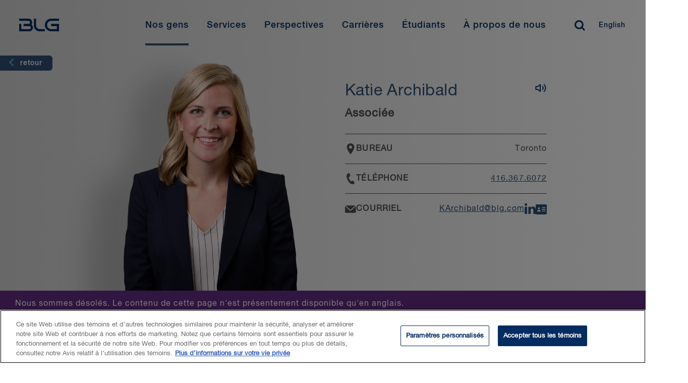

--- FILE ---
content_type: text/html; charset=utf-8
request_url: https://www.blg.com/fr/people/a/archibald-katie
body_size: 19957
content:


<!DOCTYPE html>
<html lang="fr" data-machine="wn1mdwk0001LC">
<head>
    <!-- OneTrust Cookies Consent Notice start for blg.com -->
<script type="text/javascript" src="https://cdn.cookielaw.org/consent/478dcaa5-671e-4a22-b444-22115cb9ee7f/OtAutoBlock.js" ></script>
<script src="https://cdn.cookielaw.org/scripttemplates/otSDKStub.js" data-document-language="true" type="text/javascript" charset="UTF-8" data-domain-script="478dcaa5-671e-4a22-b444-22115cb9ee7f" ></script>
<script type="text/javascript">
function OptanonWrapper() { }
</script>
<!-- OneTrust Cookies Consent Notice end for blg.com -->
    <!-- BEGIN NOINDEX -->

    <link rel="preconnect" href="https://siteimproveanalytics.com" crossorigin>
    <link rel="preconnect" href="https://snap.licdn.com" crossorigin>
    <link rel="preconnect" href="https://www.googletagmanager.com" crossorigin>

    <script src="/Scripts/first-time-loaded.js?v=639053285155947698"></script>
    <meta charset="utf-8">
    <meta http-equiv="X-UA-Compatible" content="IE=edge">
    <meta name="viewport" content="width=device-width, initial-scale=1, shrink-to-fit=no">
    <title>Katie Archibald | Disputes Lawyer Toronto | BLG</title>
    <!--FontAwesome-->
    <link rel="preload"
          href="https://cdnjs.cloudflare.com/ajax/libs/font-awesome/6.4.2/css/all.min.css"
          as="style"
          onload="this.onload=null;this.rel='stylesheet'"
          integrity="sha512-z3gLpd7yknf1YoNbCzqRKc4qyor8gaKU1qmn+CShxbuBusANI9QpRohGBreCFkKxLhei6S9CQXFEbbKuqLg0DA=="
          crossorigin="anonymous"
          referrerpolicy="no-referrer" />
    <noscript>
        <link rel="stylesheet"
              href="https://cdnjs.cloudflare.com/ajax/libs/font-awesome/6.4.2/css/all.min.css"
              integrity="sha512-z3gLpd7yknf1YoNbCzqRKc4qyor8gaKU1qmn+CShxbuBusANI9QpRohGBreCFkKxLhei6S9CQXFEbbKuqLg0DA=="
              crossorigin="anonymous"
              referrerpolicy="no-referrer" />
    </noscript>
    <!--/FontAwesome-->

    <link rel="stylesheet" type="text/css" href="/ui/styles/website-nocoveo.min.css?v=6" />
<link rel="stylesheet" type="text/css" href="/ui/styles/social-share.css" />
<link rel="stylesheet" type="text/css" href="/~/pagecss/{CDF16F03-496D-4E4E-9364-1841DF5BDA80}?929b89c1-1209-4bcd-877e-7fe44860e66c&db=web&sc_lang=fr"/>

    
    
    
<meta name="theme-color" content="#002c5f" />
<meta name="msapplication-TileColor" content="#002c5f" />

<meta name="data-sitecore-id" content="{CDF16F03-496D-4E4E-9364-1841DF5BDA80}" />
<meta name="description" content="Katie Archibald — Partner, Disputes, Commercial Arbitration, Contract Disputes, Lawyer" />
<meta name="keywords" content="Disputes, Commercial Arbitration, Contract Disputes, Class Actions, Appellate Advocacy, Professional Negligence" />

<link rel="canonical" href="https://www.blg.com/en/people/a/archibald-katie" />

<meta property="og:locale" content="fr" />
<meta property="og:title" content="Katie Archibald — Partner, Disputes, Commercial Arbitration, Contract Disputes, Lawyer" />
<meta property="og:type" content="Avocats" />
<meta property="og:description" content="Katie’s practice encompasses a broad range of complex commercial and civil litigation matters." />
<meta property="og:image" content="https://www.blg.com/-/media/bios/img_toronto/katie_archibald.png" />
<meta property="og:url" content="https://www.blg.com/en/people/a/archibald-katie" />
<meta property="og:site_name" content="BLG" />

<meta name="twitter:card" content="summary_large_image" />
<meta name="twitter:title" content="Katie Archibald — Partner, Disputes, Commercial Arbitration, Contract Disputes, Lawyer" />
<meta name="twitter:description" content="Katie’s practice encompasses a broad range of complex commercial and civil litigation matters." />
<meta name="twitter:site" content="@BLGLaw" />
<meta name="twitter:image" content="https://www.blg.com/-/media/bios/img_toronto/katie_archibald.png" />
<meta name="twitter:image:alt" content="Katie Archibald" />
<meta name="twitter:creator" content="@BLGLaw" />


<link href="https://www.blg.com/en/people/a/archibald-katie" hreflang="en" rel="alternate" />
<link href="https://www.blg.com/fr/people/a/archibald-katie" hreflang="fr" rel="alternate" />






<script type="application/ld+json">{"@context":"https://schema.org","@type":"Person","name":"Katie Archibald","image":{"@type":"ImageObject","url":"https://www.blg.com/-/media/bios/img_toronto/katie_archibald.png"},"url":"https://www.blg.com/fr/people/a/archibald-katie","email":"KArchibald@blg.com","telephone":"416.367.6072"}</script>


<link rel = 'icon' href = '/-/media/blg/images/icons/favicon/favicon.ico' />

<meta name="optimized" content="Unknown" />
    <!-- END NOINDEX -->
    <style>
.video-component.redesign {
    position: relative !important;
    padding-top: 56.25% !important;
}
.video-component.redesign iframe {
    position: absolute !important;
    top: 0 !important;
    left: 0 !important;
    width: 100% !important;
    height: 100% !important;
    padding-top: 0 !important;
}
.video-component.redesign:not(:has(iframe)) {
    display: none;
}
</style>
<!-- Search Console Verification -->
<meta name="google-site-verification" content="jcKbd5j2VwY64jD4oDPYi6zk-9sSLoOCyH7n0q5fO5w" />


<!-- Google Tag Manager02 InformedIteration -->
<script>(function(w,d,s,l,i){w[l]=w[l]||[];w[l].push({'gtm.start':
new Date().getTime(),event:'gtm.js'});var f=d.getElementsByTagName(s)[0],
j=d.createElement(s),dl=l!='dataLayer'?'&l='+l:'';j.async=true;j.src=
'https://www.googletagmanager.com/gtm.js?id='+i+dl;f.parentNode.insertBefore(j,f);
})(window,document,'script','dataLayer','GTM-NL3WVR4');</script>
<!-- End Google Tag Manager02 InformedIteration-->

<div id="dgIbmX3PDZzwXkm9Ygmhcn65L3uPjyMe4eBElRxAAn_0"></div>
<script src="https://mktdplp102cdn.azureedge.net/public/latest/js/ws-tracking.js?v=1.77.1005" integrity="sha256-fZHWLHZ/pncY7M1aWgrfMgBWwN8l0Hr5vjoYnQV9o60=" crossorigin="anonymous"></script>
<div class="d365-mkt-config" style="display:none" data-website-id="gIbmX3PDZzwXkm9Ygmhcn65L3uPjyMe4eBElRxAAn_0" data-hostname="1a22c8baa8e848a2b19bfb8efd2234a8.svc.dynamics.com"></div>

<script>
function setImageAttributes() {
var DOMElement = document.getElementById("dgIbmX3PDZzwXkm9Ygmhcn65L3uPjyMe4eBElRxAAn_0");
if(DOMElement != null && DOMElement.children[0] != undefined)
{
DOMElement .children[0].setAttribute("alt","System Pixel");
DOMElement .children[0].setAttribute("title","System Pixel");
}};
setTimeout(setImageAttributes, 1000);
</script>

</head>
<body class="  nocoveo " onload="">
    <!-- BEGIN NOINDEX -->

    
    <!-- Skip links for screen readers -->

    <a class="invisible" title="Skip main navigation links" href="#maincontent">Skip Links</a>
    <!-- END NOINDEX -->
    <div class="page js-loading" id="maincontent" role="main">
        <!-- BEGIN NOINDEX -->
        
    
<nav role="navigation" class="main-nav redesign fadein d-none blg-blue-header" id="main-navbar" aria-label="Main Navigation">
    <div id="main-navbar-background"></div>
    <div class="wrapper">
            <a href="/fr" class="logo fr" title="Home" aria-label="Home Desktop">
<?xml version="1.0" encoding="utf-8"?>
<!-- Generator: Adobe Illustrator 24.0.0, SVG Export Plug-In . SVG Version: 6.00 Build 0)  -->
<svg version="1.1" xmlns="http://www.w3.org/2000/svg" xmlns:xlink="http://www.w3.org/1999/xlink" x="0px" y="0px"
	 viewBox="0 0 211 60" style="enable-background:new 0 0 211 60;" xml:space="preserve">
<path d="M64.4,6.5h15.8V2H64.4c-6.9,0-12.5,5.7-12.5,12.7c0,7.1,5.6,12.8,12.5,12.8h15.8v-15H64.3V17h11.5v6.1H64.4
	c-4.5,0-8.1-3.7-8.1-8.4C56.3,10.2,59.9,6.5,64.4,6.5 M25.2,14c0.9-1.2,1.4-2.8,1.4-4.5c0-4.2-3.2-7.5-7.2-7.5H0.8v4.5h18.6
	c1.6,0,2.9,1.4,2.9,3.1s-1.3,3-2.9,3h-10v4.5H21c1.6,0,2.9,1.4,2.9,3.1s-1.3,3-2.9,3H5V12.5H0.8v15H21c4,0,7.2-3.4,7.2-7.5
	C28.2,17.6,27,15.3,25.2,14 M34.4,15.9V2H30v13.9c0,6.4,5.1,11.7,11.4,11.7h10.5v-4.5H41.4C37.5,23.1,34.4,19.8,34.4,15.9 M194.3,38
	h15.8v-4.5h-15.8c-6.9,0-12.5,5.7-12.5,12.7c0,7.1,5.6,12.8,12.5,12.8h15.8V44h-15.9v4.5h11.5v6.1h-11.4c-4.5,0-8.1-3.7-8.1-8.4
	C186.2,41.7,189.8,38,194.3,38 M155.1,45.5c0.9-1.2,1.4-2.8,1.4-4.5c0-4.2-3.2-7.5-7.2-7.5h-18.6V38h18.6c1.6,0,2.9,1.4,2.9,3.1
	s-1.3,3-2.9,3h-10v4.5h11.6c1.6,0,2.9,1.4,2.9,3.1s-1.3,3-2.9,3h-16V44h-4.2v15h20.2c4,0,7.2-3.4,7.2-7.5
	C158.1,49.1,156.9,46.8,155.1,45.5 M164.3,47.4V33.5h-4.4v13.9c0,6.4,5.1,11.7,11.4,11.7h10.5v-4.5h-10.5
	C167.4,54.6,164.3,51.3,164.3,47.4 M97.6,2h1.8v25.6h-1.8V2z M114.4,2h1.8l2.4,7.7l2.5-7.7h1.7l-3.3,9.7h-1.9L114.4,2z M133,6.8
	c0,2.8-1.8,5.1-4.7,5.1c-2.9,0-4.7-2.3-4.7-5.1s1.8-5.1,4.7-5.1C131.3,1.7,133,4.1,133,6.8z M125.4,6.8c0,1.9,0.9,3.7,3,3.7
	c2.1,0,3-1.8,3-3.7s-0.9-3.7-3-3.7S125.4,5,125.4,6.8z M136,8.5c0,1.5,1.1,2.1,2.5,2.1c1.5,0,2.1-0.8,2.1-1.5c0-0.8-0.4-1.1-0.8-1.2
	c-0.7-0.3-1.6-0.4-2.9-0.8c-1.7-0.4-2.2-1.5-2.2-2.5c0-2,1.8-2.9,3.6-2.9c2,0,3.7,1.1,3.7,3.1h-1.7c-0.1-1.3-0.9-1.7-2.1-1.7
	c-0.8,0-1.8,0.3-1.8,1.3c0,0.7,0.5,1.1,1.2,1.3c0.2,0,2.3,0.6,2.8,0.8c1.3,0.4,1.9,1.4,1.9,2.5c0,2.2-1.9,3.1-3.9,3.1
	c-2.2,0-4-1.1-4.1-3.5L136,8.5L136,8.5z M150.8,2h1.8l3.8,9.7h-1.9l-0.9-2.6h-3.9l-0.9,2.6H147L150.8,2L150.8,2z M150.2,7.8h3
	l-1.5-4.2L150.2,7.8z M155.6,2h1.8l2.4,7.7l2.5-7.7h1.7l-3.3,9.7h-1.9L155.6,2z M174.2,6.8c0,2.8-1.8,5.1-4.7,5.1s-4.7-2.3-4.7-5.1
	s1.8-5.1,4.7-5.1S174.2,4.1,174.2,6.8z M166.6,6.8c0,1.9,0.9,3.7,3,3.7s3-1.8,3-3.7s-0.9-3.7-3-3.7S166.6,5,166.6,6.8z M182.6,5.1
	c-0.3-1.1-1-1.9-2.4-1.9c-2.1,0-3,1.8-3,3.7s0.9,3.7,3,3.7c1.5,0,2.3-1.1,2.5-2.6h1.7c-0.2,2.3-1.8,3.9-4.1,3.9
	c-2.9,0-4.7-2.3-4.7-5.1s1.8-5.1,4.7-5.1c2.2,0,3.9,1.2,4.1,3.3L182.6,5.1L182.6,5.1z M188.8,2h1.8l3.8,9.7h-1.8l-0.9-2.6h-3.9
	l-0.9,2.6h-1.8L188.8,2L188.8,2z M188.2,7.8h3l-1.5-4.2L188.2,7.8z M193.5,2h7.9v1.5h-3.1v8.2h-1.8V3.4h-3L193.5,2L193.5,2z
	 M203.9,8.5c0,1.5,1.1,2.1,2.5,2.1c1.5,0,2.1-0.8,2.1-1.5c0-0.8-0.4-1.1-0.8-1.2c-0.7-0.3-1.6-0.4-2.9-0.8c-1.7-0.4-2.2-1.5-2.2-2.5
	c0-2,1.8-2.9,3.6-2.9c2,0,3.7,1.1,3.7,3.1h-1.7c-0.1-1.3-0.9-1.7-2.1-1.7c-0.8,0-1.8,0.3-1.8,1.3c0,0.7,0.5,1.1,1.2,1.3
	c0.2,0,2.3,0.6,2.8,0.8c1.3,0.4,1.9,1.4,1.9,2.5c0,2.2-1.9,3.1-3.9,3.1c-2.2,0-4-1.1-4.1-3.5L203.9,8.5L203.9,8.5z M118.2,17.7h1.8
	l3.8,9.7H122l-0.9-2.6h-3.9l-0.9,2.6h-1.8L118.2,17.7z M117.6,23.6h3l-1.5-4.2C119.1,19.4,117.6,23.6,117.6,23.6z M126.6,17.7h1.7
	v5.7c0,1.3,0.1,2.8,2.3,2.8s2.3-1.5,2.3-2.8v-5.7h1.7v6.2c0,2.5-1.6,3.7-4,3.7s-4-1.2-4-3.7C126.6,23.9,126.6,17.7,126.6,17.7z
	 M150.4,20.8c-0.3-1.1-1-1.9-2.4-1.9c-2.1,0-3,1.8-3,3.7c0,1.9,0.9,3.7,3,3.7c1.5,0,2.3-1.1,2.5-2.6h1.7c-0.2,2.3-1.8,3.9-4.1,3.9
	c-2.9,0-4.7-2.3-4.7-5.1s1.8-5.1,4.7-5.1c2.2,0,3.9,1.2,4.1,3.3h-1.8V20.8z M158.3,17.7h1.8l3.8,9.7h-1.8l-0.9-2.6h-3.9l-0.9,2.6
	h-1.8L158.3,17.7L158.3,17.7z M157.7,23.6h3l-1.5-4.2C159.2,19.4,157.7,23.6,157.7,23.6z M166.9,17.7h1.8l4.4,7.2v-7.2h1.6v9.7h-1.8
	l-4.4-7.2v7.2h-1.6V17.7z M181.5,17.7h1.8l3.8,9.7h-1.8l-0.9-2.6h-3.9l-0.9,2.6h-1.8L181.5,17.7L181.5,17.7z M180.9,23.6h3l-1.5-4.2
	C182.4,19.4,180.9,23.6,180.9,23.6z M190.1,17.7h4c3,0,4.3,2.2,4.3,4.9s-1.3,4.9-4.3,4.9h-4V17.7z M191.8,26h1.7
	c2.7,0,3.2-1.5,3.2-3.5s-0.6-3.5-3.2-3.5h-1.7V26z M204.7,17.7h1.8l3.8,9.7h-1.8l-0.9-2.6h-3.9l-0.9,2.6H201L204.7,17.7L204.7,17.7z
	 M204.1,23.6h3l-1.5-4.2C205.6,19.4,204.1,23.6,204.1,23.6z"/>
</svg>
            </a>
        <button class="menu-toggler hamburger" type="button" aria-controls="mainMenu" aria-expanded="false" aria-label="Toggle navigation">
            <span class="hamburger-box">
                <span class="hamburger-inner"></span>
            </span>
        </button>
        <ul id="mainMenu" class="menu fr">
            <li class="tablet-only">
                <a href="/fr" class="extra-logo tablet-only" title="Home" aria-label="Home Mobile">
<?xml version="1.0" encoding="utf-8"?>
<!-- Generator: Adobe Illustrator 24.0.0, SVG Export Plug-In . SVG Version: 6.00 Build 0)  -->
<svg version="1.1" xmlns="http://www.w3.org/2000/svg" xmlns:xlink="http://www.w3.org/1999/xlink" x="0px" y="0px"
	 viewBox="0 0 211 60" style="enable-background:new 0 0 211 60;" xml:space="preserve">
<path d="M64.4,6.5h15.8V2H64.4c-6.9,0-12.5,5.7-12.5,12.7c0,7.1,5.6,12.8,12.5,12.8h15.8v-15H64.3V17h11.5v6.1H64.4
	c-4.5,0-8.1-3.7-8.1-8.4C56.3,10.2,59.9,6.5,64.4,6.5 M25.2,14c0.9-1.2,1.4-2.8,1.4-4.5c0-4.2-3.2-7.5-7.2-7.5H0.8v4.5h18.6
	c1.6,0,2.9,1.4,2.9,3.1s-1.3,3-2.9,3h-10v4.5H21c1.6,0,2.9,1.4,2.9,3.1s-1.3,3-2.9,3H5V12.5H0.8v15H21c4,0,7.2-3.4,7.2-7.5
	C28.2,17.6,27,15.3,25.2,14 M34.4,15.9V2H30v13.9c0,6.4,5.1,11.7,11.4,11.7h10.5v-4.5H41.4C37.5,23.1,34.4,19.8,34.4,15.9 M194.3,38
	h15.8v-4.5h-15.8c-6.9,0-12.5,5.7-12.5,12.7c0,7.1,5.6,12.8,12.5,12.8h15.8V44h-15.9v4.5h11.5v6.1h-11.4c-4.5,0-8.1-3.7-8.1-8.4
	C186.2,41.7,189.8,38,194.3,38 M155.1,45.5c0.9-1.2,1.4-2.8,1.4-4.5c0-4.2-3.2-7.5-7.2-7.5h-18.6V38h18.6c1.6,0,2.9,1.4,2.9,3.1
	s-1.3,3-2.9,3h-10v4.5h11.6c1.6,0,2.9,1.4,2.9,3.1s-1.3,3-2.9,3h-16V44h-4.2v15h20.2c4,0,7.2-3.4,7.2-7.5
	C158.1,49.1,156.9,46.8,155.1,45.5 M164.3,47.4V33.5h-4.4v13.9c0,6.4,5.1,11.7,11.4,11.7h10.5v-4.5h-10.5
	C167.4,54.6,164.3,51.3,164.3,47.4 M97.6,2h1.8v25.6h-1.8V2z M114.4,2h1.8l2.4,7.7l2.5-7.7h1.7l-3.3,9.7h-1.9L114.4,2z M133,6.8
	c0,2.8-1.8,5.1-4.7,5.1c-2.9,0-4.7-2.3-4.7-5.1s1.8-5.1,4.7-5.1C131.3,1.7,133,4.1,133,6.8z M125.4,6.8c0,1.9,0.9,3.7,3,3.7
	c2.1,0,3-1.8,3-3.7s-0.9-3.7-3-3.7S125.4,5,125.4,6.8z M136,8.5c0,1.5,1.1,2.1,2.5,2.1c1.5,0,2.1-0.8,2.1-1.5c0-0.8-0.4-1.1-0.8-1.2
	c-0.7-0.3-1.6-0.4-2.9-0.8c-1.7-0.4-2.2-1.5-2.2-2.5c0-2,1.8-2.9,3.6-2.9c2,0,3.7,1.1,3.7,3.1h-1.7c-0.1-1.3-0.9-1.7-2.1-1.7
	c-0.8,0-1.8,0.3-1.8,1.3c0,0.7,0.5,1.1,1.2,1.3c0.2,0,2.3,0.6,2.8,0.8c1.3,0.4,1.9,1.4,1.9,2.5c0,2.2-1.9,3.1-3.9,3.1
	c-2.2,0-4-1.1-4.1-3.5L136,8.5L136,8.5z M150.8,2h1.8l3.8,9.7h-1.9l-0.9-2.6h-3.9l-0.9,2.6H147L150.8,2L150.8,2z M150.2,7.8h3
	l-1.5-4.2L150.2,7.8z M155.6,2h1.8l2.4,7.7l2.5-7.7h1.7l-3.3,9.7h-1.9L155.6,2z M174.2,6.8c0,2.8-1.8,5.1-4.7,5.1s-4.7-2.3-4.7-5.1
	s1.8-5.1,4.7-5.1S174.2,4.1,174.2,6.8z M166.6,6.8c0,1.9,0.9,3.7,3,3.7s3-1.8,3-3.7s-0.9-3.7-3-3.7S166.6,5,166.6,6.8z M182.6,5.1
	c-0.3-1.1-1-1.9-2.4-1.9c-2.1,0-3,1.8-3,3.7s0.9,3.7,3,3.7c1.5,0,2.3-1.1,2.5-2.6h1.7c-0.2,2.3-1.8,3.9-4.1,3.9
	c-2.9,0-4.7-2.3-4.7-5.1s1.8-5.1,4.7-5.1c2.2,0,3.9,1.2,4.1,3.3L182.6,5.1L182.6,5.1z M188.8,2h1.8l3.8,9.7h-1.8l-0.9-2.6h-3.9
	l-0.9,2.6h-1.8L188.8,2L188.8,2z M188.2,7.8h3l-1.5-4.2L188.2,7.8z M193.5,2h7.9v1.5h-3.1v8.2h-1.8V3.4h-3L193.5,2L193.5,2z
	 M203.9,8.5c0,1.5,1.1,2.1,2.5,2.1c1.5,0,2.1-0.8,2.1-1.5c0-0.8-0.4-1.1-0.8-1.2c-0.7-0.3-1.6-0.4-2.9-0.8c-1.7-0.4-2.2-1.5-2.2-2.5
	c0-2,1.8-2.9,3.6-2.9c2,0,3.7,1.1,3.7,3.1h-1.7c-0.1-1.3-0.9-1.7-2.1-1.7c-0.8,0-1.8,0.3-1.8,1.3c0,0.7,0.5,1.1,1.2,1.3
	c0.2,0,2.3,0.6,2.8,0.8c1.3,0.4,1.9,1.4,1.9,2.5c0,2.2-1.9,3.1-3.9,3.1c-2.2,0-4-1.1-4.1-3.5L203.9,8.5L203.9,8.5z M118.2,17.7h1.8
	l3.8,9.7H122l-0.9-2.6h-3.9l-0.9,2.6h-1.8L118.2,17.7z M117.6,23.6h3l-1.5-4.2C119.1,19.4,117.6,23.6,117.6,23.6z M126.6,17.7h1.7
	v5.7c0,1.3,0.1,2.8,2.3,2.8s2.3-1.5,2.3-2.8v-5.7h1.7v6.2c0,2.5-1.6,3.7-4,3.7s-4-1.2-4-3.7C126.6,23.9,126.6,17.7,126.6,17.7z
	 M150.4,20.8c-0.3-1.1-1-1.9-2.4-1.9c-2.1,0-3,1.8-3,3.7c0,1.9,0.9,3.7,3,3.7c1.5,0,2.3-1.1,2.5-2.6h1.7c-0.2,2.3-1.8,3.9-4.1,3.9
	c-2.9,0-4.7-2.3-4.7-5.1s1.8-5.1,4.7-5.1c2.2,0,3.9,1.2,4.1,3.3h-1.8V20.8z M158.3,17.7h1.8l3.8,9.7h-1.8l-0.9-2.6h-3.9l-0.9,2.6
	h-1.8L158.3,17.7L158.3,17.7z M157.7,23.6h3l-1.5-4.2C159.2,19.4,157.7,23.6,157.7,23.6z M166.9,17.7h1.8l4.4,7.2v-7.2h1.6v9.7h-1.8
	l-4.4-7.2v7.2h-1.6V17.7z M181.5,17.7h1.8l3.8,9.7h-1.8l-0.9-2.6h-3.9l-0.9,2.6h-1.8L181.5,17.7L181.5,17.7z M180.9,23.6h3l-1.5-4.2
	C182.4,19.4,180.9,23.6,180.9,23.6z M190.1,17.7h4c3,0,4.3,2.2,4.3,4.9s-1.3,4.9-4.3,4.9h-4V17.7z M191.8,26h1.7
	c2.7,0,3.2-1.5,3.2-3.5s-0.6-3.5-3.2-3.5h-1.7V26z M204.7,17.7h1.8l3.8,9.7h-1.8l-0.9-2.6h-3.9l-0.9,2.6H201L204.7,17.7L204.7,17.7z
	 M204.1,23.6h3l-1.5-4.2C205.6,19.4,204.1,23.6,204.1,23.6z"/>
</svg>
                </a>
            </li>

                <li class="mobile-only search">
                    <div id="mobile-search-bar" class='CoveoSearchInterface'>
                        <div class='coveo-search-section redesign-search-section NewRedesign'> 
                                <input class="headerSearchBoxNoCoveo redesignSearchBox" autocomplete="off" type="text" title="Insert a query. Press enter to send" aria-label="Search" placeholder="Que pouvons-nous faire pour vous?">
                                <div class="magic-box-clear coveo-accessible-button XIconRedesign redesign-accessible-button" role="button" aria-label="Clear" tabindex="-1" aria-hidden="true"><div class="magic-box-icon"><svg focusable="false" enable-background="new 0 0 13 13" viewBox="0 0 13 13" xmlns="http://www.w3.org/2000/svg" role="img" aria-label="Clear" class="magic-box-clear-svg"><title>Clear</title><g fill="currentColor"><path d="m7.881 6.501 4.834-4.834c.38-.38.38-1.001 0-1.381s-1.001-.38-1.381 0l-4.834 4.834-4.834-4.835c-.38-.38-1.001-.38-1.381 0s-.38 1.001 0 1.381l4.834 4.834-4.834 4.834c-.38.38-.38 1.001 0 1.381s1.001.38 1.381 0l4.834-4.834 4.834 4.834c.38.38 1.001.38 1.381 0s .38-1.001 0-1.381z"></path></g></svg></div></div>
                                <a class="CoveoSearchButton coveo-accessible-button SearchIconRedesign redesign-accessible-button" role="button" aria-label="Search" tabindex="-1"><span class="csb-selector coveo-search-button"><svg focusable="false" enable-background="new 0 0 20 20" viewBox="0 0 20 20" xmlns="http://www.w3.org/2000/svg" role="img" aria-label="Search" class="csb-svg-selector coveo-search-button-svg"><title>Search</title><g fill="currentColor"><path class="coveo-magnifier-circle-svg" d="m8.368 16.736c-4.614 0-8.368-3.754-8.368-8.368s3.754-8.368 8.368-8.368 8.368 3.754 8.368 8.368-3.754 8.368-8.368 8.368m0-14.161c-3.195 0-5.793 2.599-5.793 5.793s2.599 5.793 5.793 5.793 5.793-2.599 5.793-5.793-2.599-5.793-5.793-5.793"></path><path d="m18.713 20c-.329 0-.659-.126-.91-.377l-4.552-4.551c-.503-.503-.503-1.318 0-1.82.503-.503 1.318-.503 1.82 0l4.552 4.551c.503.503.503 1.318 0 1.82-.252.251-.581.377-.91.377"></path></g></svg></span><span class="redesign-search-button-loading csb-loading-selector coveo-search-button-loading"><svg focusable="false" enable-background="new 0 0 18 18" viewBox="0 0 18 18" xmlns="http://www.w3.org/2000/svg" role="img" aria-label="Loading" class="csb-loading-svg-selector coveo-search-button-loading-svg"><title>Loading</title><g fill="currentColor"><path d="m16.76 8.051c-.448 0-.855-.303-.969-.757-.78-3.117-3.573-5.294-6.791-5.294s-6.01 2.177-6.79 5.294c-.134.537-.679.861-1.213.727-.536-.134-.861-.677-.728-1.212 1.004-4.009 4.594-6.809 8.731-6.809 4.138 0 7.728 2.8 8.73 6.809.135.536-.191 1.079-.727 1.213-.081.02-.162.029-.243.029z"></path><path d="m9 18c-4.238 0-7.943-3.007-8.809-7.149-.113-.541.234-1.071.774-1.184.541-.112 1.071.232 1.184.773.674 3.222 3.555 5.56 6.851 5.56s6.178-2.338 6.852-5.56c.113-.539.634-.892 1.184-.773.54.112.887.643.773 1.184-.866 4.142-4.57 7.149-8.809 7.149z"></path></g></svg></span></a>
                                <p class="close-search">Close</p>
                        </div>
                    </div>
                </li>
                    <li>
                    <a href="/fr/people?#q=%20&amp;sort=%40biolastname%20ascending&amp;numberOfResults=15" class="menu-link"  aria-current=page>
                        Nos gens
                    </a>
            <div class="container" aria-hidden="true">
                <div class="wrapper">
                        <div class="close-button-container">
                            <button type="button" class="close-button" aria-label="Close mega menu" tabindex="-1">
                                <svg viewBox="0 0 20 19" xmlns="http://www.w3.org/2000/svg"><g><path d="M.734 2.296L7.976 9.25.734 16.204 3.113 18.5h.003l9.635-9.25L3.115 0z"></path><path d="M17.617 0L7.983 9.251l9.635 9.25 2.38-2.298-7.241-6.952 7.242-6.955L17.619 0z"></path></g></svg> &nbsp;
                            </button>
                        </div>

                        <span class="mobile-item-title mobile-only">Nos gens</span>
                        <ul>
                            
                        </ul>
                </div>
            </div>
        </li>



<style>
    @media screen and (max-width:1024px){
        .close-button::after {
            content: "Retour" !important;
        }
    }
</style>        <li>
                    <button class="menu-link" >Services</button>
            <div class="container" aria-hidden="true">
                <div class="wrapper">
                        <div class="close-button-container">
                            <button type="button" class="close-button" aria-label="Close mega menu" tabindex="-1">
                                <svg viewBox="0 0 20 19" xmlns="http://www.w3.org/2000/svg"><g><path d="M.734 2.296L7.976 9.25.734 16.204 3.113 18.5h.003l9.635-9.25L3.115 0z"></path><path d="M17.617 0L7.983 9.251l9.635 9.25 2.38-2.298-7.241-6.952 7.242-6.955L17.619 0z"></path></g></svg> &nbsp;
                            </button>
                        </div>

                        <span class="mobile-item-title mobile-only">Services</span>
                        <ul>
                                    <li class="tab-item">

                <button class="tab-item-button">Secteurs </button>

            <div class="tab-item-content">

                    <button type="button" class="close-tab-button mobile-only" aria-label="Go back one level" tabindex="-1">
                        <span class="d-none">Précédent</span>
                    </button>
                    <span class="mobile-item-title mobile-only">Secteurs </span>

                    <p class="tab-description"></p>

                        <ul class="column-items-container">

                    <li><a href="/fr/services/industries/agribusiness">Agro-industrie</a></li>
                    <li><a href="/fr/services/industries/private-equity-venture-capital">Capital-investissement et capital de risque</a></li>
                    <li><a href="/fr/services/industries/retail-hospitality">Commerce de d&#233;tail et tourisme d’accueil</a></li>
                    <li><a href="/fr/services/industries/sports-gaming-law">Droit du sport et du jeu</a></li>
                    <li><a href="/fr/services/industries/education">&#201;ducation</a></li>
                    <li><a href="/fr/services/industries/energy-oil-and-gas">&#201;nergie – P&#233;trole et gaz</a></li>
                    <li><a href="/fr/services/industries/energy-power">&#201;nergie – &#201;lectricit&#233;</a></li>
                    <li><a href="/fr/services/industries/forestry">Foresterie</a></li>
                    <li><a href="/fr/services/industries/government-and-public-sector">Gouvernement et secteur public</a></li>
                    <li><a href="/fr/services/industries/infrastructure">Infrastructures</a></li>
                    <li><a href="/fr/services/industries/mining">Mines</a></li>
                    <li><a href="/fr/services/industries/financial-services">Services financiers</a></li>
                    <li><a href="/fr/services/industries/health-care-life-sciences">Soins de sant&#233; et sciences de la vie</a></li>
                    <li><a href="/fr/services/industries/technology-and-communication">Technologies</a></li>
                    <li><a href="/fr/services/industries/transportation">Transports</a></li>
        </ul>





            </div>

        </li>



<style>
    @media screen and (max-width:1024px){
        .close-tab-button::after {
            content: "Retour" !important;
        }
    }
</style>        <li class="tab-item">

                <button class="tab-item-button">Domaines de pratique</button>

            <div class="tab-item-content">

                    <button type="button" class="close-tab-button mobile-only" aria-label="Go back one level" tabindex="-1">
                        <span class="d-none">Précédent</span>
                    </button>
                    <span class="mobile-item-title mobile-only">Domaines de pratique</span>

                    <p class="tab-description"></p>

                        <ul class="column-items-container">

                    <li><a href="/fr/services/practice-areas/private-client">Clients priv&#233;s</a></li>
                    <li><a href="/fr/services/practice-areas/international-trade-and-investment">Commerce international et investissements</a></li>
                    <li><a href="/fr/services/practice-areas/competition-foreign-investment-review">Concurrence, antitrust et examen des investissements &#233;trangers</a></li>
                    <li><a href="/fr/services/practice-areas/construction">Construction</a></li>
                    <li><a href="/fr/services/practice-areas/cybersecurity-privacy-data-protection">Cybers&#233;curit&#233;, respect de la vie priv&#233;e et protection des renseignements personnels</a></li>
                    <li><a href="/fr/services/practice-areas/indigenous-law">Droit autochtone</a></li>
                    <li><a href="/fr/services/practice-areas/health-care">Droit de la sant&#233;</a></li>
                    <li><a href="/fr/services/practice-areas/corporate-commercial">Droit des soci&#233;t&#233;s et droit commercial</a></li>
                    <li><a href="/fr/insights/esg">Enjeux environnementaux, sociaux et de gouvernance (ESG)</a></li>
                    <li><a href="/fr/services/practice-areas/environmental">Environnement</a></li>
                    <li><a href="/fr/services/practice-areas/tax">Fiscalit&#233;</a></li>
                    <li><a href="/fr/services/practice-areas/mergers-and-acquisitions">Fusions et acquisitions</a></li>
                    <li><a href="/fr/services/practice-areas/investment-management">Gestion des investissements</a></li>
                    <li><a href="/fr/services/practice-areas/commercial-real-estate">Immobilier commercial</a></li>
                    <li><a href="/fr/services/practice-areas/insolvency-and-restructuring">Insolvabilit&#233; et restructuration</a></li>
                    <li><a href="/fr/services/practice-areas/disputes">Litiges</a></li>
                    <li><a href="/fr/services/practice-areas/capital-markets">March&#233;s financiers</a></li>
                    <li><a href="/fr/services/practice-areas/projects">Projets</a></li>
                    <li><a href="/fr/services/practice-areas/intellectual-property">Propri&#233;t&#233; Intellectuelle</a></li>
                    <li><a href="/fr/services/practice-areas/banking-financial-services">Services bancaires et financiers</a></li>
                    <li><a href="/fr/services/practice-areas/information-technology">Technologies de l’information</a></li>
                    <li><a href="/fr/services/practice-areas/labour-and-employment">Travail et emploi</a></li>
                    <li><a href="/fr/services/practice-areas/municipal-,-a-,-land-use-planning">Urbanisme et am&#233;nagement du territoire</a></li>
        </ul>





            </div>

        </li>



<style>
    @media screen and (max-width:1024px){
        .close-tab-button::after {
            content: "Retour" !important;
        }
    }
</style>        <li class="tab-item">

                <button class="tab-item-button"> International</button>

            <div class="tab-item-content">

                    <button type="button" class="close-tab-button mobile-only" aria-label="Go back one level" tabindex="-1">
                        <span class="d-none">Précédent</span>
                    </button>
                    <span class="mobile-item-title mobile-only"> International</span>

                    <p class="tab-description"></p>

                        <ul class="column-items-container">

                    <li><a href="/fr/services/international/latin-america-caribbean">Am&#233;rique latine et Cara&#239;bes</a></li>
                    <li><a href="/fr/services/international/china">Chine</a></li>
                    <li><a href="/fr/services/international/korea">Cor&#233;e</a></li>
                    <li><a href="/fr/services/international/united-states">&#201;tats-Unis</a></li>
                    <li><a href="/fr/services/international/india">Inde</a></li>
                    <li><a href="/fr/services/international/japan">Japon</a></li>
                    <li><a href="/fr/services/international/united-kingdom">Royaume-Uni</a></li>
        </ul>



<a class="cta-button outline-inverted small" aria-lable="apprendre encore plus" href="/fr/services/international"> International</a>

            </div>

        </li>



<style>
    @media screen and (max-width:1024px){
        .close-tab-button::after {
            content: "Retour" !important;
        }
    }
</style>        <li class="tab-item">

                <button class="tab-item-button">Autres services</button>

            <div class="tab-item-content">

                    <button type="button" class="close-tab-button mobile-only" aria-label="Go back one level" tabindex="-1">
                        <span class="d-none">Précédent</span>
                    </button>
                    <span class="mobile-item-title mobile-only">Autres services</span>

                    <p class="tab-description"></p>

                        <ul class="column-items-container">

                    <li><a href="/fr/services/additional-services/contract-review">Impulsion Examen de contrats</a></li>
                    <li><a href="/fr/services/additional-services/lending">Impulsion Pr&#234;ts</a></li>
                    <li><a href="/fr/services/additional-services/consulting">Impulsion Services-conseils</a></li>
                    <li><a href="/fr/services/additional-services/legal-talent">Impulsion Talents juridiques</a></li>
                    <li><a href="/fr/services/additional-services/ediscovery">Preuve &#233;lectronique</a></li>
                    <li><a href="/fr/services/additional-services/legal-translation-services">Services de traduction juridique</a></li>
        </ul>



<a class="cta-button outline-inverted small" aria-lable="apprendre encore plus" href="/fr/services/additional-services">BLG Impulsion</a>

            </div>

        </li>



<style>
    @media screen and (max-width:1024px){
        .close-tab-button::after {
            content: "Retour" !important;
        }
    }
</style>
                        </ul>
                </div>
            </div>
        </li>



<style>
    @media screen and (max-width:1024px){
        .close-button::after {
            content: "Retour" !important;
        }
    }
</style>        <li>
                    <a href="/fr/insights" class="menu-link"  >
                        Perspectives
                    </a>
            <div class="container" aria-hidden="true">
                <div class="wrapper">
                        <div class="close-button-container">
                            <button type="button" class="close-button" aria-label="Close mega menu" tabindex="-1">
                                <svg viewBox="0 0 20 19" xmlns="http://www.w3.org/2000/svg"><g><path d="M.734 2.296L7.976 9.25.734 16.204 3.113 18.5h.003l9.635-9.25L3.115 0z"></path><path d="M17.617 0L7.983 9.251l9.635 9.25 2.38-2.298-7.241-6.952 7.242-6.955L17.619 0z"></path></g></svg> &nbsp;
                            </button>
                        </div>

                        <span class="mobile-item-title mobile-only">Perspectives</span>
                        <ul>
                            
                        </ul>
                </div>
            </div>
        </li>



<style>
    @media screen and (max-width:1024px){
        .close-button::after {
            content: "Retour" !important;
        }
    }
</style>        <li>
                    <button class="menu-link" >Carrières</button>
            <div class="container" aria-hidden="true">
                <div class="wrapper">
                        <div class="close-button-container">
                            <button type="button" class="close-button" aria-label="Close mega menu" tabindex="-1">
                                <svg viewBox="0 0 20 19" xmlns="http://www.w3.org/2000/svg"><g><path d="M.734 2.296L7.976 9.25.734 16.204 3.113 18.5h.003l9.635-9.25L3.115 0z"></path><path d="M17.617 0L7.983 9.251l9.635 9.25 2.38-2.298-7.241-6.952 7.242-6.955L17.619 0z"></path></g></svg> &nbsp;
                            </button>
                        </div>

                        <span class="mobile-item-title mobile-only">Carrières</span>
                        <ul>
                                    <li class="column-item">

                    <a class="column-item-button link" href="/fr/careers/legal-professionals">Professionnels du droit</a>

                <p class="column-description">D&#233;couvrez pourquoi BLG est le cabinet de choix pour les avocats chevronn&#233;s et les nouveaux dipl&#244;m&#233;s qui souhaitent faire progresser leur carri&#232;re.</p>

                    <ul class="column-items-container">

                    <li><a target="_blank" rel="noopener noreferrer" href="https://blgllp.wd10.myworkdayjobs.com/fr-CA/BLG-External?jobFamily=96015b9a4a6b01c65b6bbe187201837d&amp;jobFamily=96015b9a4a6b018a0919c0187201857d">Occasions d’emploi</a></li>
                    <li><a href="/fr/careers/legal-professionals/freelance-lawyer-jobs">Travaillez avec nous comme pigiste</a></li>
                    <li><a href="/fr/careers/legal-professionals/professional-development">Perfectionnement professionnel</a></li>
        </ul>



<a class="cta-button outline-inverted small" aria-lable="apprendre encore plus" href="/fr/careers/legal-professionals">En savoir plus</a>

        </li>
        <li class="column-item">

                    <a class="column-item-button link" href="/fr/careers/paraprofessionals">Paraprofessionnels</a>

                <p class="column-description">Nos parajuristes, commis juridiques et autres paraprofessionnels font partie int&#233;grante de notre r&#233;ussite. D&#233;couvrez-en plus &#224; ce sujet.</p>

                    <ul class="column-items-container">

                    <li><a target="_blank" rel="noopener noreferrer" href="https://blgllp.wd10.myworkdayjobs.com/fr-CA/BLG-External?jobFamily=96015b9a4a6b0116ae59c21872018e7d">Occasions d’emploi</a></li>
                    <li><a href="/fr/careers/paraprofessionals/professional-development">Perfectionnement professionnel</a></li>
                    <li><a href="/fr/careers/paraprofessionals/professional-stories">T&#233;moignages de nos paraprofessionnels</a></li>
        </ul>



<a class="cta-button outline-inverted small" aria-lable="apprendre encore plus" href="/fr/careers/paraprofessionals">En savoir plus</a>

        </li>
        <li class="column-item">

                    <a class="column-item-button link" href="/fr/careers/business-professionals">Professionnels des Services &#224; l&#39;entreprise</a>

                <p class="column-description">De nombreuses possibilit&#233;s de carri&#232;re s’offrent &#224; vous au sein de nos Services de soutien juridique et de nos Services &#224; l’entreprise. Trouvez l’occasion qui vous convient.</p>

                    <ul class="column-items-container">

                    <li><a target="_blank" rel="noopener noreferrer" href="https://blgllp.wd10.myworkdayjobs.com/fr-CA/BLG-External?jobFamily=96015b9a4a6b01f4154bc3187201937d&amp;jobFamily=96015b9a4a6b0126f0a9c11872018c7d">Occasions d’emploi</a></li>
                    <li><a href="/fr/careers/business-professionals/career-development">Perfectionnement professionnel</a></li>
                    <li><a href="/fr/careers/business-professionals/professional-stories">T&#233;moignages de professionnels des affaires</a></li>
        </ul>



<a class="cta-button outline-inverted small" aria-lable="apprendre encore plus" href="/fr/careers/business-professionals">En savoir plus</a>

        </li>

                        </ul>
                </div>
            </div>
        </li>



<style>
    @media screen and (max-width:1024px){
        .close-button::after {
            content: "Retour" !important;
        }
    }
</style>        <li>
                    <button class="menu-link" >Étudiants</button>
            <div class="container" aria-hidden="true">
                <div class="wrapper">
                        <div class="close-button-container">
                            <button type="button" class="close-button" aria-label="Close mega menu" tabindex="-1">
                                <svg viewBox="0 0 20 19" xmlns="http://www.w3.org/2000/svg"><g><path d="M.734 2.296L7.976 9.25.734 16.204 3.113 18.5h.003l9.635-9.25L3.115 0z"></path><path d="M17.617 0L7.983 9.251l9.635 9.25 2.38-2.298-7.241-6.952 7.242-6.955L17.619 0z"></path></g></svg> &nbsp;
                            </button>
                        </div>

                        <span class="mobile-item-title mobile-only">Étudiants</span>
                        <ul>
                                    <li class="column-item">

                    <a class="column-item-button link" href="/fr/student-programs">&#201;tudiants</a>

                <p class="column-description"></p>

                    <ul class="column-items-container">

                    <li><a title="Découvrir nos étudiants" href="/fr/student-programs/meet-our-students">D&#233;couvrir nos &#233;tudiants</a></li>
                    <li><a>Formation et perfectionnement</a></li>
                    <li><a href="/fr/student-programs/blg-experience">L&#39;exp&#233;rience chez BLG</a></li>
                    <li><a href="/fr/student-programs/student-stories">T&#233;moignages d&#39;&#233;tudiants</a></li>
        </ul>



<a class="cta-button outline-inverted small" aria-lable="apprendre encore plus" href="/fr/student-programs">En savoir plus</a>

        </li>
        <li class="column-item">

                    <button class="column-item-button">Poser sa candidature</button>

                <p class="column-description"></p>

                    <ul class="column-items-container">

                    <li><a href="/fr/student-programs/calgary">Calgary</a></li>
                    <li><a href="/fr/student-programs/montreal">Montr&#233;al</a></li>
                    <li><a href="/fr/student-programs/ottawa">Ottawa</a></li>
                    <li><a href="/fr/student-programs/toronto">Toronto</a></li>
                    <li><a href="/fr/student-programs/vancouver">Vancouver</a></li>
        </ul>





        </li>

                        </ul>
                </div>
            </div>
        </li>



<style>
    @media screen and (max-width:1024px){
        .close-button::after {
            content: "Retour" !important;
        }
    }
</style>        <li>
                    <button class="menu-link" >À propos de nous</button>
            <div class="container" aria-hidden="true">
                <div class="wrapper">
                        <div class="close-button-container">
                            <button type="button" class="close-button" aria-label="Close mega menu" tabindex="-1">
                                <svg viewBox="0 0 20 19" xmlns="http://www.w3.org/2000/svg"><g><path d="M.734 2.296L7.976 9.25.734 16.204 3.113 18.5h.003l9.635-9.25L3.115 0z"></path><path d="M17.617 0L7.983 9.251l9.635 9.25 2.38-2.298-7.241-6.952 7.242-6.955L17.619 0z"></path></g></svg> &nbsp;
                            </button>
                        </div>

                        <span class="mobile-item-title mobile-only">À propos de nous</span>
                        <ul>
                                    <li class="column-item">

                    <a class="column-item-button link" href="/fr/about-us/our-story">Notre histoire</a>

                <p class="column-description"></p>

                    <ul class="column-items-container">

                    <li><a href="/fr/about-us/our-story/esg-at-blg">Facteurs ESG chez BLG</a></li>
                    <li><a href="/fr/about-us/our-story/media">Centre des m&#233;dias</a></li>
                    <li><a href="/fr/about-us/our-story/diversity-and-inclusion">Diversit&#233; et inclusion</a></li>
                    <li><a href="/fr/about-us/our-story/blg-u">U de BLG</a></li>
        </ul>



<a class="cta-button outline-inverted small" aria-lable="apprendre encore plus" href="/fr/about-us/our-story">Notre histoire</a>

        </li>
        <li class="column-item">

                    <a class="column-item-button link" href="/fr/about-us/offices">Afficher nos bureaux</a>

                <p class="column-description"></p>

                    <ul class="column-items-container">

                    <li><a href="/fr/about-us/offices/calgary">Calgary</a></li>
                    <li><a href="/fr/about-us/offices/montreal">Montr&#233;al</a></li>
                    <li><a href="/fr/about-us/offices/ottawa">Ottawa</a></li>
                    <li><a href="/fr/about-us/offices/toronto">Toronto</a></li>
                    <li><a href="/fr/about-us/offices/vancouver">Vancouver</a></li>
        </ul>



<a class="cta-button outline-inverted small" aria-lable="apprendre encore plus" href="/fr/about-us/offices">Afficher nos bureaux</a>

        </li>
        <li class="column-item">

                    <button class="column-item-button">Rester branch&#233;</button>

                <p class="column-description"></p>

                    <ul class="column-items-container">

                    <li><a href="/fr/about-us/media-coverage">Dans les m&#233;dias</a></li>
                    <li><a href="/fr/about-us/events">&#201;v&#233;nements </a></li>
                    <li><a href="/fr/about-us/alumni">Les anciens de BLG</a></li>
                    <li><a href="/fr/about-us/accolades">Marques de reconnaissance</a></li>
                    <li><a href="/fr/about-us/news">Nouvelles</a></li>
                    <li><a href="/fr/about-us/deals-and-suits">Transactions et poursuites</a></li>
        </ul>





        </li>

                        </ul>
                </div>
            </div>
        </li>



<style>
    @media screen and (max-width:1024px){
        .close-button::after {
            content: "Retour" !important;
        }
    }
</style>
        </ul>

            <ul class="menu mobile-only footer-links">
                    <li>
                        <a href="/fr/about-us/offices">Communiquer avec nous</a>
                    </li>
                    <li>
                        <a href="/fr/about-us/our-story/media">Centre des m&#233;dias</a>
                    </li>
                    <li>
                        <a href="/fr/about-us/subscribe">S’abonner</a>
                    </li>
                    <li>
                        <a href="/fr/about-us/alumni">Nos anciennes et anciens</a>
                    </li>
            </ul>
        <ul class="tools menu">
                <li class="desk-only">
                    <a href="#site-search" class="show-search" aria-label="Recherche">
                        <svg viewBox="0 0 21 21" xmlns="http://www.w3.org/2000/svg"><path d="M8.927 14.775A5.854 5.854 0 0 1 3.08 8.927 5.852 5.852 0 0 1 8.927 3.08a5.854 5.854 0 0 1 5.848 5.847 5.855 5.855 0 0 1-5.848 5.848zm7.337-.688l-.241.242a8.879 8.879 0 0 0 1.831-5.402A8.927 8.927 0 0 0 0 8.927a8.928 8.928 0 0 0 8.927 8.928c2.033 0 3.9-.688 5.402-1.832l-.242.242L18.822 21 21 18.823l-4.736-4.736z" /></svg>
                        
                    </a>
                    <div class="menu-search-bg">
                        <div class="coveo-search-section redesign-search-section align-top global-search-box NewRedesign">
                            <div id="menu-search-bar" class='CoveoSearchInterface coveo-custom-omnibox redesign-custom-omnibox' data-close-btn-text="Fermer">
                                <div class='coveo-search-section redesign-search-section NewRedesign'>
                                        <input class="headerSearchBoxNoCoveo redesignSearchBox" autocomplete="off" type="text" title="Insert a query. Press enter to send" aria-label="Search" placeholder="Que pouvons-nous faire pour vous?">
                                        <div class="magic-box-clear coveo-accessible-button XIconRedesign redesign-accessible-button" role="button" aria-label="Clear" tabindex="-1" aria-hidden="true"><div class="magic-box-icon"><svg focusable="false" enable-background="new 0 0 13 13" viewBox="0 0 13 13" xmlns="http://www.w3.org/2000/svg" role="img" aria-label="Clear" class="magic-box-clear-svg"><title>Clear</title><g fill="currentColor"><path d="m7.881 6.501 4.834-4.834c.38-.38.38-1.001 0-1.381s-1.001-.38-1.381 0l-4.834 4.834-4.834-4.835c-.38-.38-1.001-.38-1.381 0s-.38 1.001 0 1.381l4.834 4.834-4.834 4.834c-.38.38-.38 1.001 0 1.381s1.001.38 1.381 0l4.834-4.834 4.834 4.834c.38.38 1.001.38 1.381 0s .38-1.001 0-1.381z"></path></g></svg></div></div>
                                        <a class="CoveoSearchButton coveo-accessible-button SearchIconRedesign redesign-accessible-button" role="button" aria-label="Search" tabindex="-1"><span class="csb-selector coveo-search-button"><svg focusable="false" enable-background="new 0 0 20 20" viewBox="0 0 20 20" xmlns="http://www.w3.org/2000/svg" role="img" aria-label="Search" class="csb-svg-selector coveo-search-button-svg"><title>Search</title><g fill="currentColor"><path class="coveo-magnifier-circle-svg" d="m8.368 16.736c-4.614 0-8.368-3.754-8.368-8.368s3.754-8.368 8.368-8.368 8.368 3.754 8.368 8.368-3.754 8.368-8.368 8.368m0-14.161c-3.195 0-5.793 2.599-5.793 5.793s2.599 5.793 5.793 5.793 5.793-2.599 5.793-5.793-2.599-5.793-5.793-5.793"></path><path d="m18.713 20c-.329 0-.659-.126-.91-.377l-4.552-4.551c-.503-.503-.503-1.318 0-1.82.503-.503 1.318-.503 1.82 0l4.552 4.551c.503.503.503 1.318 0 1.82-.252.251-.581.377-.91.377"></path></g></svg></span><span class="redesign-search-button-loading csb-loading-selector coveo-search-button-loading"><svg focusable="false" enable-background="new 0 0 18 18" viewBox="0 0 18 18" xmlns="http://www.w3.org/2000/svg" role="img" aria-label="Loading" class="csb-loading-svg-selector coveo-search-button-loading-svg"><title>Loading</title><g fill="currentColor"><path d="m16.76 8.051c-.448 0-.855-.303-.969-.757-.78-3.117-3.573-5.294-6.791-5.294s-6.01 2.177-6.79 5.294c-.134.537-.679.861-1.213.727-.536-.134-.861-.677-.728-1.212 1.004-4.009 4.594-6.809 8.731-6.809 4.138 0 7.728 2.8 8.73 6.809.135.536-.191 1.079-.727 1.213-.081.02-.162.029-.243.029z"></path><path d="m9 18c-4.238 0-7.943-3.007-8.809-7.149-.113-.541.234-1.071.774-1.184.541-.112 1.071.232 1.184.773.674 3.222 3.555 5.56 6.851 5.56s6.178-2.338 6.852-5.56c.113-.539.634-.892 1.184-.773.54.112.887.643.773 1.184-.866 4.142-4.57 7.149-8.809 7.149z"></path></g></svg></span></a>
                                        <p class="close-search">Close</p>
                                </div>
                            </div>
                        </div>
                    </div>
                </li>
            

<li>
    
    
        <a href="#"
           lang="en"
           title="ANGLAIS"
           onclick="event.preventDefault(); var s=location.pathname.split('/'); s[1]='en'; location.pathname=s.join('/');">
            English
        </a>

    <div class="container">
        <div class="wrapper">
            <div class="close-button-container">
                <button type="button" class="close-button" aria-label="Close mega menu" tabindex="-1">
                    <svg viewBox="0 0 20 19" xmlns="http://www.w3.org/2000/svg">
                        <g>
                            <path d="M.734 2.296L7.976 9.25.734 16.204 3.113 18.5h.003l9.635-9.25L3.115 0z"></path>
                            <path d="M17.617 0L7.983 9.251l9.635 9.25 2.38-2.298-7.241-6.952 7.242-6.955L17.619 0z"></path>
                        </g>
                    </svg> &nbsp;
                </button>
            </div>
            <ul class="region-selector">
                
                <li class="column-item">
                    <h2>Langue</h2>
                    <ul class="column-items-container language">
                            <li data-active-region="True" data-region-code="fr">
                                <a class="language" lang="fr" href="/fr/people/p/portas-brian" title="FRAN&#199;AIS">Fran&#231;ais</a>
                            </li>
                            <li data-active-region="False" data-region-code="en">
                                <a class="language" lang="en" href="/en/people/p/portas-brian" title="ANGLAIS">Anglais</a>
                            </li>
                    </ul>
                </li>
            </ul>
        </div>
    </div>
</li>
            
        </ul>
            <ul class="menu icon-bar mobile-only">
                    <li>
<a aria-label="social media link" target="_blank" rel="noopener noreferrer" href="http://www.linkedin.com/company/blglaw/"><svg viewBox="0 0 31 31" xmlns="http://www.w3.org/2000/svg">
    <g fill="none" fill-rule="evenodd">
        <g transform="translate(-369.000000, -153.000000)" fill="currentColor">
            <g transform="translate(297.000000, 153.000000)">
                <path d="M95.25,22.9080312 L91.9271875,22.9080312 L91.9271875,17.5605313 C91.9271875,16.216875 91.4466875,15.2994688 90.2435,15.2994688 C89.3260937,15.2994688 88.77875,15.9204375 88.5385,16.5162188 C88.4503437,16.7303125 88.4290312,17.02675 88.4290312,17.3260938 L88.4290312,22.9080312 L85.1071875,22.9080312 C85.1071875,22.9080312 85.1498125,13.8502187 85.1071875,12.9134375 L88.4290312,12.9134375 L88.4290312,14.3287812 C88.87175,13.64775 89.6603125,12.679 91.4234375,12.679 C93.6089375,12.679 95.25,14.1079063 95.25,17.177875 L95.25,22.9080312 Z M81.6070937,11.5494375 L81.5848125,11.5494375 C80.47075,11.5494375 79.75,10.7792813 79.75,9.82215625 C79.75,8.83984375 80.4930313,8.0929375 81.6284062,8.0929375 C82.7657187,8.0929375 83.466125,8.83984375 83.4864687,9.82215625 C83.4864687,10.7792813 82.7657187,11.5494375 81.6070937,11.5494375 Z M79.9456875,22.9080313 L83.2694687,22.9080313 L83.2694687,12.9134375 L79.9456875,12.9134375 L79.9456875,22.9080313 Z M72,31 L103,31 L103,-1.0658141e-14 L72,-1.0658141e-14 L72,31 Z"></path>
            </g>
        </g>
    </g>
</svg>
</a>
                    </li>
                    <li>

                    </li>
                    <li>

                    </li>
                    <li>
<a aria-label="social media link" target="_blank" rel="noopener noreferrer" href="https://www.instagram.com/blglaw/"><svg xmlns="http://www.w3.org/2000/svg" viewBox="0 0 31 31"><path d="M21.3 11.11c-.14-.35-.3-.6-.56-.86s-.51-.42-.86-.56c-.26-.1-.66-.22-1.38-.26-.78-.02-1.01-.03-3-.03s-2.22.01-3.01.04c-.73.03-1.12.15-1.38.26-.35.14-.6.3-.86.56s-.42.51-.56.86c-.1.26-.22.66-.26 1.38-.02.78-.03 1.01-.03 3s.01 2.22.04 3.01c.03.73.15 1.12.26 1.38.14.35.3.6.56.86s.51.42.86.56c.26.1.66.22 1.38.26.78.04 1.02.04 3.01.04s2.22-.01 3.01-.04c.73-.03 1.12-.15 1.38-.26.35-.14.6-.3.86-.56s.42-.51.56-.86c.1-.26.22-.66.26-1.38.04-.78.04-1.02.04-3.01s-.01-2.22-.04-3.01c-.06-.72-.18-1.12-.28-1.38zm-5.8 8.21a3.82 3.82 0 110-7.64 3.82 3.82 0 010 7.64zm3.97-6.9c-.49 0-.89-.4-.89-.89s.4-.89.89-.89.89.4.89.89-.39.89-.89.89zm-3.97.6a2.48 2.48 0 100 4.96 2.48 2.48 0 000-4.96zM0 0v31h31V0H0zm22.9 18.57c-.04.79-.16 1.33-.35 1.81-.19.49-.44.9-.86 1.32-.41.41-.83.67-1.32.86-.47.18-1.01.31-1.81.35-.79.04-1.05.04-3.07.04s-2.27-.01-3.07-.04c-.79-.04-1.33-.16-1.81-.35-.49-.19-.9-.44-1.32-.86a3.67 3.67 0 01-.86-1.32c-.18-.47-.31-1.01-.35-1.81-.04-.79-.04-1.05-.04-3.07 0-2.02.01-2.27.04-3.07.04-.79.16-1.33.35-1.81.19-.49.44-.9.86-1.32.41-.41.83-.67 1.32-.86.47-.18 1.01-.31 1.81-.35.79-.04 1.05-.04 3.07-.04s2.27.01 3.07.04c.79.04 1.33.16 1.81.35.49.19.9.44 1.32.86.41.41.67.83.86 1.32.18.47.31 1.01.35 1.81.04.79.04 1.05.04 3.07s-.01 2.27-.04 3.07z"/></svg></a>
                    </li>
                    <li>
<a aria-label="social media link" target="_blank" rel="noopener noreferrer" href="https://www.youtube.com/user/BLGLaw"><svg viewBox="0 0 31 31" xmlns="http://www.w3.org/2000/svg"><g><path d="M9.688 17.243h.913v4.544h.884v-4.544h.915v-.774H9.687v.774M15.402 13.043a.4.4 0 0 0 .284-.099.359.359 0 0 0 .107-.274v-2.354a.28.28 0 0 0-.108-.229.434.434 0 0 0-.283-.087.386.386 0 0 0-.264.087.29.29 0 0 0-.1.229v2.354c0 .119.032.21.094.274.063.068.152.099.27.099M16.947 20.868c0 .127-.022.216-.067.271-.045.056-.115.084-.212.084a.432.432 0 0 1-.189-.043.66.66 0 0 1-.186-.138v-2.445a.598.598 0 0 1 .162-.121.408.408 0 0 1 .166-.038.3.3 0 0 1 .244.103c.056.068.082.168.082.302v2.025zm.044-3.052a.77.77 0 0 0-.362.093c-.118.062-.23.155-.336.273v-1.713H15.5v5.318h.793v-.3a.984.984 0 0 0 .336.264.91.91 0 0 0 .41.086c.23 0 .41-.072.532-.221.124-.15.184-.362.184-.638V18.8c0-.322-.064-.566-.195-.734-.131-.166-.32-.25-.57-.25zM14.049 20.417a1.113 1.113 0 0 1-.243.213.452.452 0 0 1-.218.08c-.073 0-.127-.018-.161-.062-.032-.042-.049-.108-.049-.2v-3.01h-.784v3.28c0 .235.046.407.137.524.093.119.228.176.411.176.146 0 .298-.04.454-.125.158-.083.308-.204.453-.363v.43h.785v-3.922h-.785v2.98"/><path d="M23.25 20.249a2.833 2.833 0 0 1-2.832 2.832h-9.837A2.832 2.832 0 0 1 7.75 20.25v-2.276a2.833 2.833 0 0 1 2.83-2.832h9.838a2.834 2.834 0 0 1 2.832 2.832v2.276zM11.687 7.92l.645 2.342h.062l.616-2.343h1.01l-1.157 3.429v2.43h-.994v-2.323l-1.184-3.535h1.002zm2.404 2.523c0-.334.12-.602.356-.798.237-.199.558-.298.96-.298.364 0 .664.105.898.313.233.209.349.48.349.808v2.232c0 .371-.115.659-.342.871-.23.21-.545.316-.946.316-.386 0-.695-.11-.927-.327-.231-.218-.348-.509-.348-.876v-2.24zm3.279-.987h.881v3.313c0 .102.022.175.057.22.036.048.097.07.18.07.065 0 .148-.03.247-.09.098-.062.189-.138.27-.233v-3.28h.884v4.322h-.883V13.3c-.162.175-.33.312-.508.403-.176.09-.346.14-.511.14-.206 0-.359-.066-.462-.197-.103-.127-.155-.32-.155-.578V9.457zM0 31h31V0H0v31z"/><path d="M19.908 18.98h-.694v-.396c0-.164.027-.283.082-.352.055-.074.144-.11.269-.11.119 0 .207.036.26.11.055.069.083.188.083.352v.396zm-.31-1.543c-.352 0-.637.106-.858.32-.223.214-.334.494-.334.833v1.762c0 .377.103.675.303.889.202.217.479.323.83.323.39 0 .685-.1.88-.303.198-.204.296-.506.296-.91v-.2h-.807v.177c0 .232-.027.381-.078.449-.052.069-.143.102-.273.102-.125 0-.214-.04-.266-.119-.05-.081-.077-.225-.077-.432v-.737h1.5v-1c0-.374-.096-.658-.289-.856-.192-.199-.468-.297-.827-.297z"/></g></svg></a>
                    </li>
                    <li>
<a aria-label="social media link" href="/fr/rss/feeds"><svg viewBox="0 0 31 31" xmlns="http://www.w3.org/2000/svg"><path d="M20.249 23.25c0-6.908-5.59-12.53-12.461-12.53V7.75c8.51 0 15.431 6.954 15.431 15.5h-2.97zm-5.247-.004a7.231 7.231 0 0 0-2.117-5.135 7.143 7.143 0 0 0-5.101-2.123v-2.97c5.617 0 10.188 4.588 10.188 10.228h-2.97zm-5.163-.013a2.057 2.057 0 1 1 0-4.115 2.057 2.057 0 0 1 0 4.115zM0 31h31V0H0v31z" /></svg></a>
                    </li>
            </ul>
    </div>
</nav>

        <!-- END NOINDEX -->
        

<header class="hero contact-info redesign">
    <picture class="gradient">
            <source media="(min-width: 1025px)" srcset="/-/media/bios/img_toronto/katie_archibald.png">
            <source media="(max-width: 1024px)" srcset="/-/media/bios/img_toronto/katie_archibald.png?cx=0.3&amp;cy=0.38&amp;cw=1020&amp;ch=600&amp;hash=2299CB2978C5DCB4C33807FE3D9FC064">
<image mediaid="{374EC499-01A5-41A4-AB1F-03356AB294C5}" cropx="0.30" cropy="0.38" focusx="-0.39313984168865435" focusy="0.25" alt="Katie Archibald" height="" width="" hspace="" vspace="" />    </picture>
    <!-- BEGIN NOINDEX -->
    <div class="back-container">
        <a class="back-component " href="">
    <span class="back-component-button">retour</span>
</a>
    </div>
    <!-- END NOINDEX -->
    <div id="biodatalayer" data-services="LITIGES, DIFF&#201;RENDS CONTRACTUELS, ACTION COLLECTIVE, LITIGE COMMERCIAL, LITIGE BANCAIRE, DIFF&#201;RENDS EN MATI&#200;RE DE VALEURS MOBILI&#200;RES, D&#201;FENSE DE COLS BLANCS AU CRIMINEL ET ENQU&#202;TES VISANT LES ENTREPRISES, FRAUDE, LITIGES ET R&#200;GLEMENT DE DIFF&#201;RENDS EN MATI&#200;RE D’IMMOBILIER"></div>
    <div class="wrapper">
        <div class="content">
            <div class="name-container">
                <h1 data-certs="">
                    

                    Katie



                    Archibald

                </h1>

                
            </div>


                <div class="audio">
                    <button class="audio-play" type="button" title="Click to listen to this name">
                        <svg width="24" height="25" viewBox="0 0 24 25" fill="none" xmlns="http://www.w3.org/2000/svg">
<path d="M11 5.91992L6 9.91992H2V15.9199H6L11 19.9199V5.91992Z" stroke="#002C5F" stroke-width="2" stroke-linecap="round" stroke-linejoin="round"/>
<path d="M19.07 5.8501C20.9447 7.72537 21.9979 10.2685 21.9979 12.9201C21.9979 15.5717 20.9447 18.1148 19.07 19.9901M15.54 9.3801C16.4774 10.3177 17.0039 11.5893 17.0039 12.9151C17.0039 14.2409 16.4774 15.5125 15.54 16.4501" stroke="#002C5F" stroke-width="2" stroke-linecap="round" stroke-linejoin="round"/>
</svg>

                    </button>
                    <audio src="https://blgaccprdwebmedhot01.blob.core.windows.net/audiovisualfiles/A/AudioFiles/Archibald_Katie.mp3"></audio>
                </div>
                            <h2>
                    Associée
                </h2>
            <div class="contact-list">
                    <div class="contact-list-item">
                        <div class="item-label">
                            <svg viewBox="0 0 15 22" xmlns="http://www.w3.org/2000/svg"><path d="M7.506 0A7.505 7.505 0 0 0 0 7.506C0 12.569 7.506 22 7.506 22s7.506-9.442 7.506-14.494A7.506 7.506 0 0 0 7.506 0zm0 10.426a2.919 2.919 0 1 1 0-5.838 2.919 2.919 0 0 1 0 5.838z"/></svg>
                            <span>Bureau</span>
                        </div>
                        <div class="item-values">
                                <div>Toronto</div>
                        </div>
                    </div>
                                    <div class="contact-list-item">
                        <div class="item-label">
                            <svg viewBox="0 0 16 22" xmlns="http://www.w3.org/2000/svg"><path d="M15.62 18.493l-2.154-2.733c-.764-.972-2.2-1.134-3.15-.347l-1.087.904a.631.631 0 0 1-.81-.046 19.093 19.093 0 0 1-4.262-7.874c-.07-.301.092-.625.393-.718l1.32-.44a2.244 2.244 0 0 0 1.413-2.848L6.125 1.148C5.778.152 4.62-.287 3.694.198.196 2.099-1.934 6.22 2.512 14.372s9.078 8.568 12.575 6.67c.927-.486 1.182-1.714.533-2.548z" /></svg>
                            <span>T&#233;l&#233;phone</span>
                        </div>
                        <div class="item-values">
                            <a href="tel:416.367.6072">416.367.6072</a>

                                                    </div>
                    </div>
                                                    <div class="contact-list-item contact-list-item--contact">
                        <div class="item-label">
                            <svg viewBox="0 0 22 14" xmlns="http://www.w3.org/2000/svg"><path d="M.017 1.388c-.01.074-.017.15-.017.227v10.77C0 13.28.72 14 1.615 14h18.308c.895 0 1.616-.72 1.616-1.615V1.615c0-.076-.007-.153-.017-.227l-9.095 7.934a2.545 2.545 0 0 1-3.332 0L.017 1.388zM1.615 0c-.211 0-.412.044-.597.118l9.137 7.984c.395.345.816.345 1.212 0L20.52.118A1.616 1.616 0 0 0 19.923 0H1.615z" /></svg>
                            <span>Courriel</span>
                        </div>
                        <div>
                                <a href="/cdn-cgi/l/email-protection#d19a90a3b2b9b8b3b0bdb591b3bdb6ffb2bebc"><span class="__cf_email__" data-cfemail="73383201101b1a11121f1733111f145d101c1e">[email&#160;protected]</span></a>

                            <ul class="icon-bar">
                                
                                    <li>
                                        <a href="https://www.linkedin.com/in/katie-archibald-509b2a36/" target="_blank" title="LinkedIn">
                                            <svg viewBox="0 0 18 18" xmlns="http://www.w3.org/2000/svg"><g><path d="M17.911 10.492v6.62h-3.839v-6.177c0-1.552-.555-2.61-1.944-2.61-1.061 0-1.692.713-1.97 1.403-.101.247-.128.59-.128.936v6.449H6.19s.052-10.463 0-11.547h3.84v1.637l-.025.037h.025v-.037c.51-.786 1.421-1.908 3.46-1.908 2.527 0 4.421 1.65 4.421 5.197zM2.173 0C.86 0 0 .862 0 1.995 0 3.103.834 3.99 2.122 3.99h.026c1.339 0 2.172-.888 2.172-1.996C4.295.862 3.487 0 2.173 0zM.228 17.113h3.839V5.566H.228z"/></g></svg>
                                        </a>
                                    </li>
                                                                    <!--<link linktype="media" target="" id="{A120780A-746C-4FF5-8396-76BF28AC9D91}" title="Hi" />-->
                                    <li>
                                        <a class="downloadvCard" aria-label="vCard" href="/Blg/api/file/DownloadVCardFileAction?bioId=%7BCDF16F03-496D-4E4E-9364-1841DF5BDA80%7D">
                                            <?xml version="1.0" encoding="UTF-8"?>
<svg id="Layer_1" xmlns="http://www.w3.org/2000/svg" version="1.1" viewBox="0 0 22 22">
  <path class="st0" d="M12.83,13.86h6.11c.34,0,.61.28.61.63s-.27.63-.61.63h-6.11c-.34,0-.61-.28-.61-.63s.27-.63.61-.63h0ZM6.42,11.95c1.86,0,3.36,1.21,3.36,2.65v.53H3.06v-.53c0-1.43,1.5-2.65,3.36-2.65h0ZM12.83,10.37h6.11c.34,0,.61.28.61.63s-.27.63-.61.63h-6.11c-.34,0-.61-.28-.61-.63s.27-.63.61-.63h0ZM12.83,6.87h6.11c.34,0,.61.28.61.63s-.27.63-.61.63h-6.11c-.34,0-.61-.28-.61-.63s.27-.63.61-.63h0ZM6.42,6.87c1.01,0,1.83.85,1.83,1.9s-.82,1.9-1.83,1.9-1.83-.85-1.83-1.9.82-1.9,1.83-1.9h0ZM1.83,1c-1.02,0-1.83.85-1.83,1.9v16.08c0,1.05.82,1.9,1.83,1.9h18.33c1.02,0,1.83-.85,1.83-1.9V2.9c0-1.05-.82-1.9-1.83-1.9H1.83Z"><path/>
</svg>
                                        </a>
                                    </li>
                            </ul>
                        </div>
                    </div>
            </div>
        </div>
    </div>
</header>    <div class="missing-language-alert">
        <p class="wrapper">Nous sommes d&#233;sol&#233;s. Le contenu de cette page n&#39;est pr&#233;sentement disponible qu&#39;en anglais.</p>
    </div>
    <!-- BEGIN NOINDEX -->
    <div class="nav-container">
        <section class="anchor-navigation blg-white">
            <div class="wrapper">
                <div class="anchor-navigation-list">
                    <div class="mobile-only menu-choice"></div>
                </div>
            </div>
        </section>
    </div>
    <!-- END NOINDEX -->


                <section style=""
                   data-anchor-title="Summary"
                 class="summary nav-no-padding with-right-rail section blg-white">
            <div class="wrapper-narrow">
                <article>
                    <div data-anchor-title="Summary" class="summary-wrapper nav-padding"
                         id=summarycontainer_801f9d052b094fa0ac82f7be3ae72123 data-anchor-navigation=true>
                            <div class="rich-text">
                                <p>Katie is an experienced disputes lawyer with a focus on white collar criminal defence, corporate investigations, and complex commercial litigation. She leads high-stakes fraud and internal investigations for corporations and public sector organizations, as well as related civil proceedings, including applications for urgent and extraordinary remedies.</p>
                            </div>
                            <div class="rich-text">
                                <p>Katie's practice encompasses regulatory prosecutions, cross-border investigations and disputes, banking and securities litigation, and shareholder and contractual disputes. She is recognized for providing clear, practical advice and steady guidance in fast-moving and complex matters.</p>
<p>Katie has significant courtroom experience. She regularly appears as counsel in court proceedings, as well as in mediations, arbitrations, and regulatory proceedings.</p>
                            </div>
                    
                    <div class="read-more" data-collapsed="true">
                        <button type="button" class="read-more--toggle" aria-expanded="false">
                            <span class="more">Lire plus</span>
                            <span class="icon" aria-hidden="true"></span>
                            <span class="less">Lire moins</span>
                        </button>
                        <div class="read-more--content" aria-hidden="true">
                        </div>
                    </div>
                    </div>
                    <div class="summary-desktop-view">
                        


                    </div>
                </article>
                <aside class="right-rail">
                    

    <section style=""
               data-anchor-title=""
             class="assistants ">
        <div class="wrapper">
            <div class="assistants--slider carousel">
                    <div class="assistants--slide">
                        <div class="assistant">
                            <h2>Lucy Stinson</h2>

                                        <p>
Adjointe à la pratique
                                        </p>
                                    <dl class="contact-list">

                                            <dt>
                                                <svg viewBox="0 0 15 22" xmlns="http://www.w3.org/2000/svg"><path d="M7.506 0A7.505 7.505 0 0 0 0 7.506C0 12.569 7.506 22 7.506 22s7.506-9.442 7.506-14.494A7.506 7.506 0 0 0 7.506 0zm0 10.426a2.919 2.919 0 1 1 0-5.838 2.919 2.919 0 0 1 0 5.838z"/></svg>
                                                <span class="invisible">Location</span>
                                            </dt>
                                                <dd>Toronto</dd>

                                            <dt>
                                                <svg viewBox="0 0 22 14" xmlns="http://www.w3.org/2000/svg"><path d="M.017 1.388c-.01.074-.017.15-.017.227v10.77C0 13.28.72 14 1.615 14h18.308c.895 0 1.616-.72 1.616-1.615V1.615c0-.076-.007-.153-.017-.227l-9.095 7.934a2.545 2.545 0 0 1-3.332 0L.017 1.388zM1.615 0c-.211 0-.412.044-.597.118l9.137 7.984c.395.345.816.345 1.212 0L20.52.118A1.616 1.616 0 0 0 19.923 0H1.615z" /></svg>
                                                <span class="invisible">Email</span>
                                            </dt>
                                            <dd><a href="/cdn-cgi/l/email-protection#8fe3fcfbe6e1fce0e1cfede3e8a1ece0e2"><span class="__cf_email__" data-cfemail="c2aeb1b6abacb1adac82a0aea5eca1adaf">[email&#160;protected]</span></a></dd>


                                            <dt>
                                                <svg viewBox="0 0 16 22" xmlns="http://www.w3.org/2000/svg"><path d="M15.62 18.493l-2.154-2.733c-.764-.972-2.2-1.134-3.15-.347l-1.087.904a.631.631 0 0 1-.81-.046 19.093 19.093 0 0 1-4.262-7.874c-.07-.301.092-.625.393-.718l1.32-.44a2.244 2.244 0 0 0 1.413-2.848L6.125 1.148C5.778.152 4.62-.287 3.694.198.196 2.099-1.934 6.22 2.512 14.372s9.078 8.568 12.575 6.67c.927-.486 1.182-1.714.533-2.548z" /></svg>
                                                <span class="invisible">Phone</span>
                                            </dt>
                                            <dd><a href="tel:416.367.7233">416.367.7233</a></dd>


                                    </dl>
                        </div>
                    </div>
            </div>
        </div>
    </section>

                    

    <div style=""
           data-anchor-title=""
         class="expertise ">
        <div class="wrapper">
            <div class="inner ">
                        <h2 class="section-title">Expertise</h2>
                <div class="expertise-container">
                    <ul class="link-rollup">
                                <li>
                                    <a href="/fr/services/practice-areas/disputes/investigations-white-collar-defence">
                                        Défense de cols blancs au criminel et enquêtes visant les entreprises
                                    </a>
                                </li>
                                <li>
                                    <a href="/fr/services/practice-areas/disputes">
                                        Litiges
                                    </a>
                                </li>
                                <li>
                                    <a href="/fr/services/practice-areas/disputes/commercial-litigation">
                                        Litige commercial
                                    </a>
                                </li>
                                <li>
                                    <a href="/fr/services/practice-areas/disputes/fraud">
                                        Fraude
                                    </a>
                                </li>
                                <li>
                                    <a href="/fr/services/practice-areas/disputes/securities-disputes">
                                        Différends en matière de valeurs mobilières
                                    </a>
                                </li>
                                <li>
                                    <a href="/fr/services/practice-areas/disputes/contract-disputes">
                                        Différends contractuels
                                    </a>
                                </li>
                                <li>
                                    <a href="/fr/services/practice-areas/disputes/real-estate-disputes-litigation">
                                        Litiges et règlement de différends en matière d’immobilier
                                    </a>
                                </li>
                                <li>
                                    <a href="/fr/services/practice-areas/disputes/class-actions">
                                        Action collective
                                    </a>
                                </li>
                                <li>
                                    <a href="/fr/services/practice-areas/disputes/banking-litigation">
                                        Litige bancaire
                                    </a>
                                </li>
                    </ul>
                </div>
            </div>
        </div>
    </div>






                            <div class="social-share ">
            <button type="button" class="social-share-toggler" aria-expanded="false" aria-label="Partager la page">
                <svg viewBox="0 0 24 26" xmlns="http://www.w3.org/2000/svg"><g><path d="M24 4a4 4 0 1 1-8 0 4 4 0 0 1 8 0M24 22a4 4 0 1 1-8 0 4 4 0 0 1 8 0M8 13a4 4 0 1 1-8 0 4 4 0 0 1 8 0"></path><path d="M19.919 23a1.05 1.05 0 0 1-.517-.137L3.563 13.975A1.118 1.118 0 0 1 3 13c0-.407.215-.781.563-.976l15.84-8.888a1.066 1.066 0 0 1 1.465.443 1.13 1.13 0 0 1-.431 1.508L6.336 13l14.101 7.914c.524.293.716.969.43 1.508-.195.369-.566.578-.948.578z"></path></g></svg>
            </button>
            <div class="social-share-list">
                <h2>Partager</h2>
                <div class="social-links">
                    <button type="button" class="share-button facebook">
                        <i class="fa-brands fa-facebook-f"></i>
                        <h3>
                            Facebook
                        </h3>
                    </button>
                </div>
                
                <div class="social-links">
                    <button type="button" class="share-button linkedin">
                        <i class="fa-brands fa-linkedin-in"></i>
                        <h3>
                            LinkedIn
                        </h3>
                    </button>
                </div>
                <div class="social-links">
                    <button type="button" class="share-button email" data-Emailbody="Ceci pourrait vous int&#233;resser: ">
                        <i class="fa fa-envelope"></i>
                        <h3>
                            Courriel
                        </h3>
                    </button>
                </div>
                <button type="button" class="social-share-toggler social-share-close" aria-expanded="false" aria-label="Close">
                    <svg viewBox="0 0 20 19" xmlns="http://www.w3.org/2000/svg"><g><path d="M.734 2.296L7.976 9.25.734 16.204 3.113 18.5h.003l9.635-9.25L3.115 0z" /><path d="M17.617 0L7.983 9.251l9.635 9.25 2.38-2.298-7.241-6.952 7.242-6.955L17.619 0z" /></g></svg>
                </button>
            </div>
        </div>
    <!-- BEGIN NOINDEX -->
                <div class="social-share ">
                    <a aria-label="Enregistrer au format PDF" href="/Blg/api/file/WordToPDF?ItemID=%7BCDF16F03-496D-4E4E-9364-1841DF5BDA80%7D"><svg viewBox="0 0 26 26" xmlns="http://www.w3.org/2000/svg"><g><path d="M9.533 17.333h.723a2.169 2.169 0 0 0 2.166-2.166A2.169 2.169 0 0 0 10.256 13H8.089v5.778h1.444v-1.445zm0-2.889h.723a.723.723 0 0 1 0 1.445h-.723v-1.445zM19.644 17.333h2.167V15.89h-2.167v-1.445h2.89V13H18.2v5.778h1.444zM17.478 16.611v-1.444A2.169 2.169 0 0 0 15.31 13h-2.167v5.778h2.167a2.169 2.169 0 0 0 2.167-2.167zm-2.89-2.167h.723c.398 0 .722.324.722.723v1.444a.723.723 0 0 1-.722.722h-.722v-2.889z" /><path d="M20.367 7.222L13.144 0H3.034a2.889 2.889 0 0 0-2.89 2.889V23.11A2.889 2.889 0 0 0 3.034 26h14.444a2.889 2.889 0 0 0 2.889-2.889v-1.444h5.055V10.11h-5.055V7.222zm-7.945-4.88l5.603 5.602h-5.603V2.341zm11.556 9.214v8.666H6.644v-8.666h17.334z" /></g></svg>&nbsp;</a>
                </div>
    <!-- END NOINDEX -->

                <div class="social-share ">
                    <a target="_blank" aria-label="Imprimer" href="/Blg/api/file/GetPDFToPrint?ItemID=%7BCDF16F03-496D-4E4E-9364-1841DF5BDA80%7D"><svg viewBox="0 0 28 25" xmlns="http://www.w3.org/2000/svg"><g><path d="M19.853 13.974H7.402c-1.023 0-1.9.79-1.9 1.81v7.272c0 1.019.877 1.813 1.9 1.813h12.45c1.023 0 1.9-.794 1.9-1.813v-7.273c0-1.018-.877-1.808-1.9-1.808zM8.768 21.417c-.917 0-.917-1.4 0-1.4h9.72c.92 0 .92 1.4 0 1.4h-9.72zm0-2.597c-.917 0-.917-1.399 0-1.399h9.72c.92 0 .92 1.4 0 1.4h-9.72z" /><path d="M23.15 18.877c1.385 0 2.56.208 3.432-.665.411-.411.668-.982.668-1.604l.001-8.592a2.269 2.269 0 0 0-2.264-2.269H2.273A2.269 2.269 0 0 0 .008 8.016v8.592a2.271 2.271 0 0 0 2.265 2.269h1.836v-3.094c0-1.783 1.503-3.209 3.294-3.209h12.45c1.792 0 3.299 1.425 3.299 3.21l-.002 3.093zm-2.69-8.496c-.922 0-.922-1.395 0-1.395h2.895c.918 0 .918 1.395 0 1.395H20.46zM6.8 4.348h13.656V1.564c0-.75-.75-1.272-1.526-1.272H8.323C7.547.292 6.8.815 6.8 1.564v2.784z" /></g></svg>&nbsp;</a>
                </div>



<!-- BEGIN NOINDEX -->
<!--<div class="social-share ">
    <a href="#" onclick="printPage();" aria-label="Imprimer"><svg viewBox="0 0 28 25" xmlns="http://www.w3.org/2000/svg"><g><path d="M19.853 13.974H7.402c-1.023 0-1.9.79-1.9 1.81v7.272c0 1.019.877 1.813 1.9 1.813h12.45c1.023 0 1.9-.794 1.9-1.813v-7.273c0-1.018-.877-1.808-1.9-1.808zM8.768 21.417c-.917 0-.917-1.4 0-1.4h9.72c.92 0 .92 1.4 0 1.4h-9.72zm0-2.597c-.917 0-.917-1.399 0-1.399h9.72c.92 0 .92 1.4 0 1.4h-9.72z" /><path d="M23.15 18.877c1.385 0 2.56.208 3.432-.665.411-.411.668-.982.668-1.604l.001-8.592a2.269 2.269 0 0 0-2.264-2.269H2.273A2.269 2.269 0 0 0 .008 8.016v8.592a2.271 2.271 0 0 0 2.265 2.269h1.836v-3.094c0-1.783 1.503-3.209 3.294-3.209h12.45c1.792 0 3.299 1.425 3.299 3.21l-.002 3.093zm-2.69-8.496c-.922 0-.922-1.395 0-1.395h2.895c.918 0 .918 1.395 0 1.395H20.46zM6.8 4.348h13.656V1.564c0-.75-.75-1.272-1.526-1.272H8.323C7.547.292 6.8.815 6.8 1.564v2.784z" /></g></svg>&nbsp;</a>
</div>




<script>
    var printPage = () => {
        let sliders = document.querySelectorAll('button[data-nav="0"]');
        if (sliders.length > 0) {
            sliders.forEach(i => i.click())
        }
        window.print()
    }
</script>-->
<!-- END NOINDEX -->
                    
                </aside>
            </div>
        </section>
            <section style=""
                     id=insightsrollup data-anchor-navigation=true  data-anchor-title="Insights &amp; Events"
                     class="related-insights section redesign is-bio blg-deep-blue">
                <div class="wrapper">
                    <div class="row">
                            <h2 class="section-title">Insights &amp; Events</h2>
                                                    <div class="view-all-container desk-only">
                                <div class="wrapper">
                                    <a class="cta-button" href="/fr/insights#f:authors=[Katie Archibald]" aria-label="View All Insights">View All Insights</a>
                                </div>
                            </div>
                    </div>
                    <ul class="default-card-list third">

                                <li class="related-insights-item ">
                                        <a href="/fr/insights/2019/04/too-late-to-forum-shop" data-hover="Clickable" class="default-card animate animate-start">
                                            <span class="meta"><svg viewBox="0 0 17 20" xmlns="http://www.w3.org/2000/svg"><path d="M15.143 18.286H1.714V1.714H8V8c0 .473.384.857.857.857h6.286v9.429zM9.714 2.926l4.217 4.217H9.714V2.926zm7.126 4.906c-.005-.025-.014-.049-.021-.073-.009-.029-.016-.058-.027-.087-.013-.03-.03-.055-.044-.083-.012-.021-.021-.044-.035-.064a.85.85 0 0 0-.108-.132L9.464.252a.86.86 0 0 0-.131-.108C9.31.13 9.289.121 9.267.11 9.24.094 9.214.077 9.185.065 9.157.054 9.127.047 9.097.038 9.073.031 9.05.022 9.025.017A.875.875 0 0 0 8.857 0h-8A.857.857 0 0 0 0 .857v18.286c0 .473.384.857.857.857H16a.857.857 0 0 0 .857-.857V8a.87.87 0 0 0-.017-.168z"/></svg> ARTICLE</span>
                                            <img height="40" width="60" loading="lazy" src="/-/media/Insights/Placeholders/article.jpg" alt="Too Late to Forum Shop: Ontario Superior Court Declines Plaintiffs’ Motion to Stay Action" />
                                            <p>
                                                Too Late to Forum Shop: Ontario Superior Court Declines Plaintiffs’ Motion to Stay Action
                                            </p>
                                            <p class="read-more">Read More</p>
                                        </a>
                                </li>
                                <li class="related-insights-item ">
                                        <a href="/fr/insights/2018/11/ontario-divisional-court-confirms-parameters-of-third-party-litigation" data-hover="Clickable" class="default-card animate animate-start">
                                            <span class="meta"><svg viewBox="0 0 17 20" xmlns="http://www.w3.org/2000/svg"><path d="M15.143 18.286H1.714V1.714H8V8c0 .473.384.857.857.857h6.286v9.429zM9.714 2.926l4.217 4.217H9.714V2.926zm7.126 4.906c-.005-.025-.014-.049-.021-.073-.009-.029-.016-.058-.027-.087-.013-.03-.03-.055-.044-.083-.012-.021-.021-.044-.035-.064a.85.85 0 0 0-.108-.132L9.464.252a.86.86 0 0 0-.131-.108C9.31.13 9.289.121 9.267.11 9.24.094 9.214.077 9.185.065 9.157.054 9.127.047 9.097.038 9.073.031 9.05.022 9.025.017A.875.875 0 0 0 8.857 0h-8A.857.857 0 0 0 0 .857v18.286c0 .473.384.857.857.857H16a.857.857 0 0 0 .857-.857V8a.87.87 0 0 0-.017-.168z"/></svg> ARTICLE</span>
                                            <img height="40" width="60" loading="lazy" src="/-/media/Insights/Placeholders/article.jpg" alt="Ontario Divisional Court Confirms Parameters Of Third Party Litigation Funding Agreements" />
                                            <p>
                                                Ontario Divisional Court Confirms Parameters Of Third Party Litigation Funding Agreements
                                            </p>
                                            <p class="read-more">Read More</p>
                                        </a>
                                </li>
                                <li class="related-insights-item ">
                                        <a href="/fr/insights/2018/08/complex-individual-damages-assessment-complicates-resolution-of-class-action" data-hover="Clickable" class="default-card animate animate-start">
                                            <span class="meta"><svg viewBox="0 0 17 20" xmlns="http://www.w3.org/2000/svg"><path d="M15.143 18.286H1.714V1.714H8V8c0 .473.384.857.857.857h6.286v9.429zM9.714 2.926l4.217 4.217H9.714V2.926zm7.126 4.906c-.005-.025-.014-.049-.021-.073-.009-.029-.016-.058-.027-.087-.013-.03-.03-.055-.044-.083-.012-.021-.021-.044-.035-.064a.85.85 0 0 0-.108-.132L9.464.252a.86.86 0 0 0-.131-.108C9.31.13 9.289.121 9.267.11 9.24.094 9.214.077 9.185.065 9.157.054 9.127.047 9.097.038 9.073.031 9.05.022 9.025.017A.875.875 0 0 0 8.857 0h-8A.857.857 0 0 0 0 .857v18.286c0 .473.384.857.857.857H16a.857.857 0 0 0 .857-.857V8a.87.87 0 0 0-.017-.168z"/></svg> ARTICLE</span>
                                            <img height="40" width="60" loading="lazy" src="/-/media/Insights/Placeholders/article.jpg" alt="Complex Individual Damages Assessment Complicates Resolution Of Class Action" />
                                            <p>
                                                Complex Individual Damages Assessment Complicates Resolution Of Class Action
                                            </p>
                                            <p class="read-more">Read More</p>
                                        </a>
                                </li>
                                <li class="related-insights-item ">
                                        <a href="/fr/insights/2018/07/csa-releases-its-review-of-the-mfda" data-hover="Clickable" class="default-card animate animate-start">
                                            <span class="meta"><svg viewBox="0 0 17 20" xmlns="http://www.w3.org/2000/svg"><path d="M15.143 18.286H1.714V1.714H8V8c0 .473.384.857.857.857h6.286v9.429zM9.714 2.926l4.217 4.217H9.714V2.926zm7.126 4.906c-.005-.025-.014-.049-.021-.073-.009-.029-.016-.058-.027-.087-.013-.03-.03-.055-.044-.083-.012-.021-.021-.044-.035-.064a.85.85 0 0 0-.108-.132L9.464.252a.86.86 0 0 0-.131-.108C9.31.13 9.289.121 9.267.11 9.24.094 9.214.077 9.185.065 9.157.054 9.127.047 9.097.038 9.073.031 9.05.022 9.025.017A.875.875 0 0 0 8.857 0h-8A.857.857 0 0 0 0 .857v18.286c0 .473.384.857.857.857H16a.857.857 0 0 0 .857-.857V8a.87.87 0 0 0-.017-.168z"/></svg> ARTICLE</span>
                                            <img height="40" width="60" loading="lazy" src="/-/media/Insights/Placeholders/article.jpg" alt="CSA Releases its review of the MFDA" />
                                            <p>
                                                CSA Releases its review of the MFDA
                                            </p>
                                            <p class="read-more">Read More</p>
                                        </a>
                                </li>
                                <li class="related-insights-item ">
                                        <a href="/fr/insights/2025/07/will-the-supreme-court-of-canada-impose-a-duty-to-mitigate-on-commercial-landlords" data-hover="Clickable" class="default-card animate animate-start">
                                            <span class="meta"><svg viewBox="0 0 17 20" xmlns="http://www.w3.org/2000/svg"><path d="M15.143 18.286H1.714V1.714H8V8c0 .473.384.857.857.857h6.286v9.429zM9.714 2.926l4.217 4.217H9.714V2.926zm7.126 4.906c-.005-.025-.014-.049-.021-.073-.009-.029-.016-.058-.027-.087-.013-.03-.03-.055-.044-.083-.012-.021-.021-.044-.035-.064a.85.85 0 0 0-.108-.132L9.464.252a.86.86 0 0 0-.131-.108C9.31.13 9.289.121 9.267.11 9.24.094 9.214.077 9.185.065 9.157.054 9.127.047 9.097.038 9.073.031 9.05.022 9.025.017A.875.875 0 0 0 8.857 0h-8A.857.857 0 0 0 0 .857v18.286c0 .473.384.857.857.857H16a.857.857 0 0 0 .857-.857V8a.87.87 0 0 0-.017-.168z"/></svg> ARTICLE</span>
                                            <img height="40" width="60" loading="lazy" src="/-/media/services/practice-areas/commercial-reits-practice.jpg" alt="La Cour supr&#234;me du Canada imposera-t-elle une obligation d’att&#233;nuer le pr&#233;judice aux locateurs commerciaux?" />
                                            <p>
                                                La Cour suprême du Canada imposera-t-elle une obligation d’atténuer le préjudice aux locateurs commerciaux?
                                            </p>
                                            <p class="read-more">Read More</p>
                                        </a>
                                </li>
                                <li class="related-insights-item ">
                                        <a href="/fr/insights/2024/04/top-10-commercial-decisions-of-2023" data-hover="Clickable" class="default-card animate animate-start">
                                            <span class="meta"><svg viewBox="0 0 17 20" xmlns="http://www.w3.org/2000/svg"><g><path d="M1.714 18.286h13.429V1.714H1.714v16.572zM16 20H.857A.857.857 0 0 1 0 19.143V.857C0 .384.384 0 .857 0H16c.473 0 .857.384.857.857v18.286A.857.857 0 0 1 16 20z"/><path d="M5.784 6.546L11.645 10l-5.861 3.454z"/></g></svg> VID&#201;O</span>
                                            <img height="40" width="60" loading="lazy" src="/-/media/blg/images/hero-banners/disputes-investment-treaty-arbitration-practice.jpg" alt="Top 10 commercial decisions of 2023: What Canadian businesses need to know" />
                                            <p>
                                                Top 10 commercial decisions of 2023: What Canadian businesses need to know
                                            </p>
                                            <p class="read-more">Read More</p>
                                        </a>
                                </li>
                                <li class="related-insights-item d-none">
                                        <a href="/fr/insights/2020/12/liability-and-damages-in-canadas-largest-class-action-for-unpaid-overtime" data-hover="Clickable" class="default-card animate animate-start">
                                            <span class="meta"><svg viewBox="0 0 17 20" xmlns="http://www.w3.org/2000/svg"><path d="M15.143 18.286H1.714V1.714H8V8c0 .473.384.857.857.857h6.286v9.429zM9.714 2.926l4.217 4.217H9.714V2.926zm7.126 4.906c-.005-.025-.014-.049-.021-.073-.009-.029-.016-.058-.027-.087-.013-.03-.03-.055-.044-.083-.012-.021-.021-.044-.035-.064a.85.85 0 0 0-.108-.132L9.464.252a.86.86 0 0 0-.131-.108C9.31.13 9.289.121 9.267.11 9.24.094 9.214.077 9.185.065 9.157.054 9.127.047 9.097.038 9.073.031 9.05.022 9.025.017A.875.875 0 0 0 8.857 0h-8A.857.857 0 0 0 0 .857v18.286c0 .473.384.857.857.857H16a.857.857 0 0 0 .857-.857V8a.87.87 0 0 0-.017-.168z"/></svg> ARTICLE</span>
                                            <img height="40" width="60" loading="lazy" src="/-/media/services/practice-areas/banking-project-finance-practice.jpg" alt="Liability and damages in Canada’s largest class action for unpaid overtime" />
                                            <p>
                                                Liability and damages in Canada’s largest class action for unpaid overtime
                                            </p>
                                            <p class="read-more">Read More</p>
                                        </a>
                                </li>
                                <li class="related-insights-item d-none">
                                        <a href="/fr/insights/2020/05/scc-opens-doors-to-litigation-funding-in-insolvency-proceedings" data-hover="Clickable" class="default-card animate animate-start">
                                            <span class="meta"><svg viewBox="0 0 17 20" xmlns="http://www.w3.org/2000/svg"><path d="M15.143 18.286H1.714V1.714H8V8c0 .473.384.857.857.857h6.286v9.429zM9.714 2.926l4.217 4.217H9.714V2.926zm7.126 4.906c-.005-.025-.014-.049-.021-.073-.009-.029-.016-.058-.027-.087-.013-.03-.03-.055-.044-.083-.012-.021-.021-.044-.035-.064a.85.85 0 0 0-.108-.132L9.464.252a.86.86 0 0 0-.131-.108C9.31.13 9.289.121 9.267.11 9.24.094 9.214.077 9.185.065 9.157.054 9.127.047 9.097.038 9.073.031 9.05.022 9.025.017A.875.875 0 0 0 8.857 0h-8A.857.857 0 0 0 0 .857v18.286c0 .473.384.857.857.857H16a.857.857 0 0 0 .857-.857V8a.87.87 0 0 0-.017-.168z"/></svg> ARTICLE</span>
                                            <img height="40" width="60" loading="lazy" src="/-/media/blg/images/hero-banners/insolvency-restructuring-practice.jpg" alt="SCC opens doors to litigation funding in insolvency proceedings" />
                                            <p>
                                                SCC opens doors to litigation funding in insolvency proceedings
                                            </p>
                                            <p class="read-more">Read More</p>
                                        </a>
                                </li>
                                <li class="related-insights-item d-none">
                                        <a href="/fr/insights/2020/02/scc-decision-opens-doors-to-litigation-funding-in-insolvency-proceedings" data-hover="Clickable" class="default-card animate animate-start">
                                            <span class="meta"><svg viewBox="0 0 17 20" xmlns="http://www.w3.org/2000/svg"><path d="M15.143 18.286H1.714V1.714H8V8c0 .473.384.857.857.857h6.286v9.429zM9.714 2.926l4.217 4.217H9.714V2.926zm7.126 4.906c-.005-.025-.014-.049-.021-.073-.009-.029-.016-.058-.027-.087-.013-.03-.03-.055-.044-.083-.012-.021-.021-.044-.035-.064a.85.85 0 0 0-.108-.132L9.464.252a.86.86 0 0 0-.131-.108C9.31.13 9.289.121 9.267.11 9.24.094 9.214.077 9.185.065 9.157.054 9.127.047 9.097.038 9.073.031 9.05.022 9.025.017A.875.875 0 0 0 8.857 0h-8A.857.857 0 0 0 0 .857v18.286c0 .473.384.857.857.857H16a.857.857 0 0 0 .857-.857V8a.87.87 0 0 0-.017-.168z"/></svg> ARTICLE</span>
                                            <img height="40" width="60" loading="lazy" src="/-/media/blg/images/hero-banners/insolvency-restructuring-practice.jpg" alt="La Cour supr&#234;me du Canada ouvre la porte au financement de litige dans le cadre de proc&#233;dures d’insolvabilit&#233;" />
                                            <p>
                                                La Cour suprême du Canada ouvre la porte au financement de litige dans le cadre de procédures d’insolvabilité
                                            </p>
                                            <p class="read-more">Read More</p>
                                        </a>
                                </li>
                                <li class="related-insights-item d-none">
                                        <a href="/fr/insights/2019/10/what-is-the-scope-of-relationship-to-consider-for-an-alleged-transfer-at-undervalue" data-hover="Clickable" class="default-card animate animate-start">
                                            <span class="meta"><svg viewBox="0 0 17 20" xmlns="http://www.w3.org/2000/svg"><path d="M15.143 18.286H1.714V1.714H8V8c0 .473.384.857.857.857h6.286v9.429zM9.714 2.926l4.217 4.217H9.714V2.926zm7.126 4.906c-.005-.025-.014-.049-.021-.073-.009-.029-.016-.058-.027-.087-.013-.03-.03-.055-.044-.083-.012-.021-.021-.044-.035-.064a.85.85 0 0 0-.108-.132L9.464.252a.86.86 0 0 0-.131-.108C9.31.13 9.289.121 9.267.11 9.24.094 9.214.077 9.185.065 9.157.054 9.127.047 9.097.038 9.073.031 9.05.022 9.025.017A.875.875 0 0 0 8.857 0h-8A.857.857 0 0 0 0 .857v18.286c0 .473.384.857.857.857H16a.857.857 0 0 0 .857-.857V8a.87.87 0 0 0-.017-.168z"/></svg> ARTICLE</span>
                                            <img height="40" width="60" loading="lazy" src="/-/media/legacy-news-and-publications/images/brand-2018-og/national-leasing-center01-social.jpg" alt="What is the scope of relationship to consider for an alleged transfer at undervalue?" />
                                            <p>
                                                What is the scope of relationship to consider for an alleged transfer at undervalue?
                                            </p>
                                            <p class="read-more">Read More</p>
                                        </a>
                                </li>
                                <li class="related-insights-item d-none">
                                        <a href="/fr/insights/2019/08/federal-court-decides-its-first-contested-carriage-motion" data-hover="Clickable" class="default-card animate animate-start">
                                            <span class="meta"><svg viewBox="0 0 17 20" xmlns="http://www.w3.org/2000/svg"><path d="M15.143 18.286H1.714V1.714H8V8c0 .473.384.857.857.857h6.286v9.429zM9.714 2.926l4.217 4.217H9.714V2.926zm7.126 4.906c-.005-.025-.014-.049-.021-.073-.009-.029-.016-.058-.027-.087-.013-.03-.03-.055-.044-.083-.012-.021-.021-.044-.035-.064a.85.85 0 0 0-.108-.132L9.464.252a.86.86 0 0 0-.131-.108C9.31.13 9.289.121 9.267.11 9.24.094 9.214.077 9.185.065 9.157.054 9.127.047 9.097.038 9.073.031 9.05.022 9.025.017A.875.875 0 0 0 8.857 0h-8A.857.857 0 0 0 0 .857v18.286c0 .473.384.857.857.857H16a.857.857 0 0 0 .857-.857V8a.87.87 0 0 0-.017-.168z"/></svg> ARTICLE</span>
                                            <img height="40" width="60" loading="lazy" src="/-/media/legacy-news-and-publications/images/brand-2018-og/familylaw02-social.jpg" alt="Federal-Court-Decides-its-First-Contested-Carriage-Motion" />
                                            <p>
                                                Federal-Court-Decides-its-First-Contested-Carriage-Motion
                                            </p>
                                            <p class="read-more">Read More</p>
                                        </a>
                                </li>
                                <li class="related-insights-item d-none">
                                        <a href="/fr/insights/2019/04/too-late-to-forum-shop" data-hover="Clickable" class="default-card animate animate-start">
                                            <span class="meta"><svg viewBox="0 0 17 20" xmlns="http://www.w3.org/2000/svg"><path d="M15.143 18.286H1.714V1.714H8V8c0 .473.384.857.857.857h6.286v9.429zM9.714 2.926l4.217 4.217H9.714V2.926zm7.126 4.906c-.005-.025-.014-.049-.021-.073-.009-.029-.016-.058-.027-.087-.013-.03-.03-.055-.044-.083-.012-.021-.021-.044-.035-.064a.85.85 0 0 0-.108-.132L9.464.252a.86.86 0 0 0-.131-.108C9.31.13 9.289.121 9.267.11 9.24.094 9.214.077 9.185.065 9.157.054 9.127.047 9.097.038 9.073.031 9.05.022 9.025.017A.875.875 0 0 0 8.857 0h-8A.857.857 0 0 0 0 .857v18.286c0 .473.384.857.857.857H16a.857.857 0 0 0 .857-.857V8a.87.87 0 0 0-.017-.168z"/></svg> ARTICLE</span>
                                            <img height="40" width="60" loading="lazy" src="/-/media/Insights/Placeholders/article.jpg" alt="Too Late to Forum Shop: Ontario Superior Court Declines Plaintiffs’ Motion to Stay Action" />
                                            <p>
                                                Too Late to Forum Shop: Ontario Superior Court Declines Plaintiffs’ Motion to Stay Action
                                            </p>
                                            <p class="read-more">Read More</p>
                                        </a>
                                </li>
                                <li class="related-insights-item d-none">
                                        <a href="/fr/insights/2018/07/csa-releases-its-review-of-the-mfda" data-hover="Clickable" class="default-card animate animate-start">
                                            <span class="meta"><svg viewBox="0 0 17 20" xmlns="http://www.w3.org/2000/svg"><path d="M15.143 18.286H1.714V1.714H8V8c0 .473.384.857.857.857h6.286v9.429zM9.714 2.926l4.217 4.217H9.714V2.926zm7.126 4.906c-.005-.025-.014-.049-.021-.073-.009-.029-.016-.058-.027-.087-.013-.03-.03-.055-.044-.083-.012-.021-.021-.044-.035-.064a.85.85 0 0 0-.108-.132L9.464.252a.86.86 0 0 0-.131-.108C9.31.13 9.289.121 9.267.11 9.24.094 9.214.077 9.185.065 9.157.054 9.127.047 9.097.038 9.073.031 9.05.022 9.025.017A.875.875 0 0 0 8.857 0h-8A.857.857 0 0 0 0 .857v18.286c0 .473.384.857.857.857H16a.857.857 0 0 0 .857-.857V8a.87.87 0 0 0-.017-.168z"/></svg> ARTICLE</span>
                                            <img height="40" width="60" loading="lazy" src="/-/media/Insights/Placeholders/article.jpg" alt="CSA Releases its review of the MFDA" />
                                            <p>
                                                CSA Releases its review of the MFDA
                                            </p>
                                            <p class="read-more">Read More</p>
                                        </a>
                                </li>
                    </ul>
                        <div class="related-insights-btn-container" data-collapsed="true">
                            <button type="button" class="read-more--toggle" data-read="more" aria-expanded="false" data-hidden-items="0" data-show-per-click="999999">
                                <span class="more">Afficher tout</span>
                                <span class="icon" aria-hidden="true"></span>
                                <span class="less">Masquer tout</span>
                            </button>
                        </div>

                        <div class="cta-container mobile-only">
                            <a class="cta-button" href="/fr/insights#f:authors=[Katie Archibald]" aria-label="View All Insights">View All Insights</a>
                        </div>
                </div>
            </section>
            <section style=""
                     id=beyondourwalls_38b76e0f40e645a4aff79967e1ffb2a1 data-anchor-navigation=true  data-anchor-title="Beyond Our Walls"
                     class="bow section redesign blg-white">
                <div class="wrapper-narrow">
                            <h2 class="section-title">Beyond Our Walls</h2>


                            <h3>Professional Involvement</h3>

                        <ul>
                                    <li class="bow-item bow-first-section-item">Member, Women's White Collar Defense Association</li>
                                    <li class="bow-item bow-first-section-item">Member, Canadian Bar Association</li>
                                    <li class="bow-item bow-first-section-item">Member, Ontario Bar Association</li>
                                    <li class="bow-item bow-first-section-item">Member, Advocates’ Society</li>
                        </ul>

                            <h3>Community Involvement</h3>
                                            <ul>
                                    <li class="bow-item bow-second-section-item">Past Instructor, Civil Procedure Workshop, Schulich School of Law</li>
                        </ul>

                </div>
            </section>
        <section style=""
                 id=educationandbaradmission_2b1d423f5e5d4a9bb25c68aeb7b8905b data-anchor-navigation=true  data-anchor-title="Bar Admission &amp; Education"
                 class="education section redesign blg-gray">
                <div class="wrapper-narrow">
<h2 class="">Bar Admission &amp; Education</h2>
                    <div class="grid">
                        
<div class="col-50">
    <ul>
                <li>
Ontario, 2018        </li>
        <li>
Nouvelle-Écosse, 2014        </li>
    </ul>
</div>
                        
<div class="col-50">
    <ul>
                        <li>
                        <span>JD,</span>

Université Dalhousie, 2013                    
                </li>
                <li>
                        <span>B.Sc.,</span>

Université Dalhousie, 2009                    Honours
                </li>
    </ul>
</div>
                    </div>
                </div>
        </section>


        <!-- BEGIN NOINDEX -->
        <!--
            <section class="cookie d-none">
                <div class="cookie-alert">
                    <h2>Ce site Web utilise des cookies</h2>
<p>Nous utilisons des t&eacute;moins (cookies) sur notre site Web. Pour en savoir plus sur les t&eacute;moins, la fa&ccedil;on dont nous les utilisons sur notre site ou comment modifier vos param&egrave;tres &agrave; cet &eacute;gard, <a href="~/link.aspx?_id=CB7D1404388B4EE99F9488463DDAA9F6&amp;_z=z">veuillez consulter notre politique sur les t&eacute;moins</a>. En poursuivant votre utilisation de ce site sans modifier vos param&egrave;tres, vous consentez &agrave; ce que nous utilisions des t&eacute;moins conform&eacute;ment &agrave; notre politique connexe.</p>
                </div>
                <div class="cookie-button-container">
                    <a class="cta-button cookie-btn-accept" aria-label="Acceptez">Acceptez</a>
                </div>
            </section>
-->

        
    <footer class="site-footer blg-gray">
    <div class="wrapper">
        <div>
                <ul class="footer-menu">
                        <li>
                            <a href="/fr/about-us/offices">Communiquer avec nous</a>
                        </li>
                        <li>
                            <a href="/fr/about-us/our-story/media">Centre des m&#233;dias</a>
                        </li>
                        <li>
                            <a href="/fr/about-us/subscribe">S’abonner</a>
                        </li>
                        <li>
                            <a href="/fr/about-us/alumni">Nos anciennes et anciens</a>
                        </li>
                </ul>

                <ul class="legal-links">
                        <li>
                            <a href="/fr/about-us/accessibility">Accessibilit&#233;</a>
                        </li>
                        <li>
                            <a href="/fr/about-us/casl">LCAP</a>
                        </li>
                        <li>
                            <a href="/fr/about-us/legal">Avis juridique</a>
                        </li>
                        <li>
                            <a href="/fr/about-us/privacy">Politique de confidentialit&#233;</a>
                        </li>
                        <li>
                            <a href="/fr/about-us/cookies">T&#233;moins</a>
                        </li>
                        <li>
                            <a href="/fr/about-us/genai-use">IA g&#233;n&#233;rative</a>
                        </li>
                </ul>
        </div>
        <div>
                <ul class="social-links icon-bar">
                        <li>
<a aria-label="social media link" target="_blank" rel="noopener noreferrer" href="http://www.linkedin.com/company/blglaw/"><svg viewBox="0 0 31 31" xmlns="http://www.w3.org/2000/svg">
    <g fill="none" fill-rule="evenodd">
        <g transform="translate(-369.000000, -153.000000)" fill="currentColor">
            <g transform="translate(297.000000, 153.000000)">
                <path d="M95.25,22.9080312 L91.9271875,22.9080312 L91.9271875,17.5605313 C91.9271875,16.216875 91.4466875,15.2994688 90.2435,15.2994688 C89.3260937,15.2994688 88.77875,15.9204375 88.5385,16.5162188 C88.4503437,16.7303125 88.4290312,17.02675 88.4290312,17.3260938 L88.4290312,22.9080312 L85.1071875,22.9080312 C85.1071875,22.9080312 85.1498125,13.8502187 85.1071875,12.9134375 L88.4290312,12.9134375 L88.4290312,14.3287812 C88.87175,13.64775 89.6603125,12.679 91.4234375,12.679 C93.6089375,12.679 95.25,14.1079063 95.25,17.177875 L95.25,22.9080312 Z M81.6070937,11.5494375 L81.5848125,11.5494375 C80.47075,11.5494375 79.75,10.7792813 79.75,9.82215625 C79.75,8.83984375 80.4930313,8.0929375 81.6284062,8.0929375 C82.7657187,8.0929375 83.466125,8.83984375 83.4864687,9.82215625 C83.4864687,10.7792813 82.7657187,11.5494375 81.6070937,11.5494375 Z M79.9456875,22.9080313 L83.2694687,22.9080313 L83.2694687,12.9134375 L79.9456875,12.9134375 L79.9456875,22.9080313 Z M72,31 L103,31 L103,-1.0658141e-14 L72,-1.0658141e-14 L72,31 Z"></path>
            </g>
        </g>
    </g>
</svg>
</a>                        </li>
                        <li>
                        </li>
                        <li>
                        </li>
                        <li>
<a aria-label="social media link" target="_blank" rel="noopener noreferrer" href="https://www.instagram.com/blglaw/"><svg xmlns="http://www.w3.org/2000/svg" viewBox="0 0 31 31"><path d="M21.3 11.11c-.14-.35-.3-.6-.56-.86s-.51-.42-.86-.56c-.26-.1-.66-.22-1.38-.26-.78-.02-1.01-.03-3-.03s-2.22.01-3.01.04c-.73.03-1.12.15-1.38.26-.35.14-.6.3-.86.56s-.42.51-.56.86c-.1.26-.22.66-.26 1.38-.02.78-.03 1.01-.03 3s.01 2.22.04 3.01c.03.73.15 1.12.26 1.38.14.35.3.6.56.86s.51.42.86.56c.26.1.66.22 1.38.26.78.04 1.02.04 3.01.04s2.22-.01 3.01-.04c.73-.03 1.12-.15 1.38-.26.35-.14.6-.3.86-.56s.42-.51.56-.86c.1-.26.22-.66.26-1.38.04-.78.04-1.02.04-3.01s-.01-2.22-.04-3.01c-.06-.72-.18-1.12-.28-1.38zm-5.8 8.21a3.82 3.82 0 110-7.64 3.82 3.82 0 010 7.64zm3.97-6.9c-.49 0-.89-.4-.89-.89s.4-.89.89-.89.89.4.89.89-.39.89-.89.89zm-3.97.6a2.48 2.48 0 100 4.96 2.48 2.48 0 000-4.96zM0 0v31h31V0H0zm22.9 18.57c-.04.79-.16 1.33-.35 1.81-.19.49-.44.9-.86 1.32-.41.41-.83.67-1.32.86-.47.18-1.01.31-1.81.35-.79.04-1.05.04-3.07.04s-2.27-.01-3.07-.04c-.79-.04-1.33-.16-1.81-.35-.49-.19-.9-.44-1.32-.86a3.67 3.67 0 01-.86-1.32c-.18-.47-.31-1.01-.35-1.81-.04-.79-.04-1.05-.04-3.07 0-2.02.01-2.27.04-3.07.04-.79.16-1.33.35-1.81.19-.49.44-.9.86-1.32.41-.41.83-.67 1.32-.86.47-.18 1.01-.31 1.81-.35.79-.04 1.05-.04 3.07-.04s2.27.01 3.07.04c.79.04 1.33.16 1.81.35.49.19.9.44 1.32.86.41.41.67.83.86 1.32.18.47.31 1.01.35 1.81.04.79.04 1.05.04 3.07s-.01 2.27-.04 3.07z"/></svg></a>                        </li>
                        <li>
<a aria-label="social media link" target="_blank" rel="noopener noreferrer" href="https://www.youtube.com/user/BLGLaw"><svg viewBox="0 0 31 31" xmlns="http://www.w3.org/2000/svg"><g><path d="M9.688 17.243h.913v4.544h.884v-4.544h.915v-.774H9.687v.774M15.402 13.043a.4.4 0 0 0 .284-.099.359.359 0 0 0 .107-.274v-2.354a.28.28 0 0 0-.108-.229.434.434 0 0 0-.283-.087.386.386 0 0 0-.264.087.29.29 0 0 0-.1.229v2.354c0 .119.032.21.094.274.063.068.152.099.27.099M16.947 20.868c0 .127-.022.216-.067.271-.045.056-.115.084-.212.084a.432.432 0 0 1-.189-.043.66.66 0 0 1-.186-.138v-2.445a.598.598 0 0 1 .162-.121.408.408 0 0 1 .166-.038.3.3 0 0 1 .244.103c.056.068.082.168.082.302v2.025zm.044-3.052a.77.77 0 0 0-.362.093c-.118.062-.23.155-.336.273v-1.713H15.5v5.318h.793v-.3a.984.984 0 0 0 .336.264.91.91 0 0 0 .41.086c.23 0 .41-.072.532-.221.124-.15.184-.362.184-.638V18.8c0-.322-.064-.566-.195-.734-.131-.166-.32-.25-.57-.25zM14.049 20.417a1.113 1.113 0 0 1-.243.213.452.452 0 0 1-.218.08c-.073 0-.127-.018-.161-.062-.032-.042-.049-.108-.049-.2v-3.01h-.784v3.28c0 .235.046.407.137.524.093.119.228.176.411.176.146 0 .298-.04.454-.125.158-.083.308-.204.453-.363v.43h.785v-3.922h-.785v2.98"/><path d="M23.25 20.249a2.833 2.833 0 0 1-2.832 2.832h-9.837A2.832 2.832 0 0 1 7.75 20.25v-2.276a2.833 2.833 0 0 1 2.83-2.832h9.838a2.834 2.834 0 0 1 2.832 2.832v2.276zM11.687 7.92l.645 2.342h.062l.616-2.343h1.01l-1.157 3.429v2.43h-.994v-2.323l-1.184-3.535h1.002zm2.404 2.523c0-.334.12-.602.356-.798.237-.199.558-.298.96-.298.364 0 .664.105.898.313.233.209.349.48.349.808v2.232c0 .371-.115.659-.342.871-.23.21-.545.316-.946.316-.386 0-.695-.11-.927-.327-.231-.218-.348-.509-.348-.876v-2.24zm3.279-.987h.881v3.313c0 .102.022.175.057.22.036.048.097.07.18.07.065 0 .148-.03.247-.09.098-.062.189-.138.27-.233v-3.28h.884v4.322h-.883V13.3c-.162.175-.33.312-.508.403-.176.09-.346.14-.511.14-.206 0-.359-.066-.462-.197-.103-.127-.155-.32-.155-.578V9.457zM0 31h31V0H0v31z"/><path d="M19.908 18.98h-.694v-.396c0-.164.027-.283.082-.352.055-.074.144-.11.269-.11.119 0 .207.036.26.11.055.069.083.188.083.352v.396zm-.31-1.543c-.352 0-.637.106-.858.32-.223.214-.334.494-.334.833v1.762c0 .377.103.675.303.889.202.217.479.323.83.323.39 0 .685-.1.88-.303.198-.204.296-.506.296-.91v-.2h-.807v.177c0 .232-.027.381-.078.449-.052.069-.143.102-.273.102-.125 0-.214-.04-.266-.119-.05-.081-.077-.225-.077-.432v-.737h1.5v-1c0-.374-.096-.658-.289-.856-.192-.199-.468-.297-.827-.297z"/></g></svg></a>                        </li>
                        <li>
<a aria-label="social media link" href="/fr/rss/feeds"><svg viewBox="0 0 31 31" xmlns="http://www.w3.org/2000/svg"><path d="M20.249 23.25c0-6.908-5.59-12.53-12.461-12.53V7.75c8.51 0 15.431 6.954 15.431 15.5h-2.97zm-5.247-.004a7.231 7.231 0 0 0-2.117-5.135 7.143 7.143 0 0 0-5.101-2.123v-2.97c5.617 0 10.188 4.588 10.188 10.228h-2.97zm-5.163-.013a2.057 2.057 0 1 1 0-4.115 2.057 2.057 0 0 1 0 4.115zM0 31h31V0H0v31z" /></svg></a>                        </li>
                </ul>

                <p class="copyright">
                    &#169; 2026 Borden Ladner Gervais S.E.N.C.R.L., S.R.L. (&#171;BLG&#187;). Tous droits r&#233;serv&#233;s.
                </p>
        </div>
    </div>
</footer>

        <!-- END NOINDEX -->
        <script data-cfasync="false" src="/cdn-cgi/scripts/5c5dd728/cloudflare-static/email-decode.min.js"></script><script type="text/javascript" src="/ui/scripts/website.min.js"></script>
<script type="text/javascript" src="/ui/scripts/social-share.js"></script>
<script type="text/javascript" src="/~/pagejs/{CDF16F03-496D-4E4E-9364-1841DF5BDA80}?929b89c1-1209-4bcd-877e-7fe44860e66c&db=web"></script>


    </div>

    <!-- BEGIN NOINDEX -->
    
    
    <!-- END NOINDEX -->
    
    
    <!-- BEGIN NOINDEX -->
    <div class="back-to-top-button-container">
        <a id="back-to-top">
            <span class="up"></span>
            <span class="icon" aria-hidden="true"></span>
        </a>
    </div>
    <!-- END NOINDEX -->
    
</body>
</html>